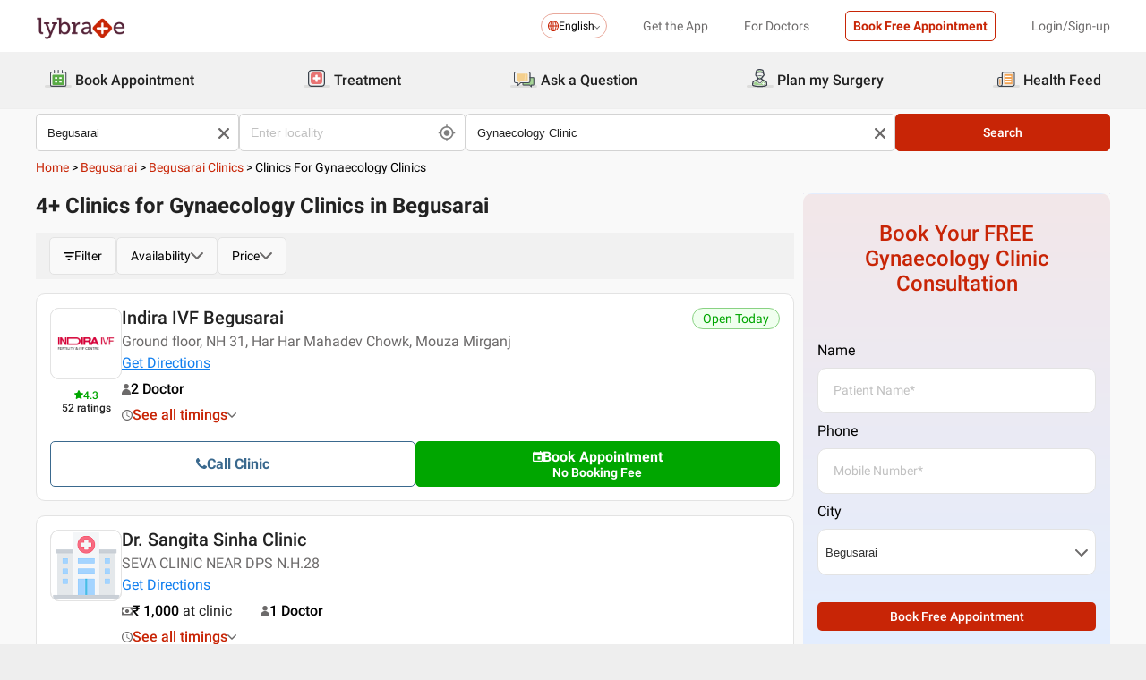

--- FILE ---
content_type: text/html; charset=utf-8
request_url: https://www.lybrate.com/begusarai/clinics/gynaecology-clinics
body_size: 34934
content:
<!DOCTYPE html><html lang="en"><head><meta charSet="utf-8"/><meta name="viewport" content="width=device-width, initial-scale=1.0, maximum-scale=1.0,user-scalable=0"/><title>Best Gynaecology Clinics in Begusarai - Book Instant Appointment, View Fees, Feedbacks, Contact Numbers</title><meta content="index, follow" name="robots"/><meta id="pageview" data-value="CSRP"/><meta name="description" content="Best Gynaecology Clinics in Begusarai.  Book Appointments Online, View Fees, User Reviews, Address and Phone Numbers of Best Gynaecology Clinics in Begusarai | Lybrate"/><meta property="og:title" content="Best Gynaecology Clinics in Begusarai - Book Instant Appointment, View Fees, Feedbacks, Contact Numbers"/><meta name="twitter:title" content="Best Gynaecology Clinics in Begusarai - Book Instant Appointment, View Fees, Feedbacks, Contact Numbers"/><meta property="og:type" content="article"/><meta name="twitter:card" content="summary_large_image"/><meta property="og:description" content="Best Gynaecology Clinics in Begusarai.  Book Appointments Online, View Fees, User Reviews, Address and Phone Numbers of Best Gynaecology Clinics in Begusarai | Lybrate"/><meta name="twitter:description" content="Best Gynaecology Clinics in Begusarai.  Book Appointments Online, View Fees, User Reviews, Address and Phone Numbers of Best Gynaecology Clinics in Begusarai | Lybrate"/><meta property="og:image" content="https://assets.lybrate.com/f_auto,c_limit,w_256,q_auto/imgs/product/logos/Lybrate-Logo.png"/><meta name="twitter:image" content="https://assets.lybrate.com/imgs/product/logos/Lybrate-Logo.png"/><meta property="og:url" content="https://www.lybrate.com/begusarai/clinics/gynaecology-clinics"/><meta property="og:site_name" content="Lybrate"/><meta name="twitter:site" content="@Lybrate"/><link rel="alternate" hrefLang="en" href="https://www.lybrate.com/begusarai/clinics/gynaecology-clinics"/><link rel="canonical" href="https://www.lybrate.com/begusarai/clinics/gynaecology-clinics"/><link rel="next" href="https://www.lybrate.com/begusarai/clinics/gynaecology-clinics?page=2"/><script type="application/ld+json">{"@context":"https://schema.org","@type":"BreadcrumbList","itemListElement":[{"@type":"ListItem","position":"1","name":"Home","item":{"@type":"Thing","@id":"/"}},{"@type":"ListItem","position":"2","name":"Begusarai","item":{"@type":"Thing","@id":"/begusarai"}},{"@type":"ListItem","position":"3","name":"Begusarai Clinics","item":{"@type":"Thing","@id":"/begusarai/clinics"}},{"@type":"ListItem","position":"4","name":"Clinics for Gynaecology Clinics","item":{"@type":"Thing","@id":"/begusarai/clinics/gynaecology-clinics"}}]}</script><script type="application/ld+json">{"@context":"https://schema.org/","@type":"LocalBusiness","name":"Clinics for Gynaecology Clinics in Begusarai","image":"https://assets.lybrate.com/imgs/product/logos/Lybrate-Logo.png"}</script><script type="application/ld+json">{"@context":"https://schema.org","@type":"WebSite","url":"https://www.lybrate.com/","potentialAction":{"@type":"SearchAction","target":{"@type":"EntryPoint","urlTemplate":"https://www.lybrate.com/search?find={search_term_string}"},"query-input":"required name=search_term_string"}}</script><script type="application/ld+json">{"@context":"http://schema.org","@type":"Organization","name":"Lybrate ","logo":"https://www.lybrate.com/img/lybrate-logo-pure-white-small.png","telephone":"090  2905  9702","url":"https://www.lybrate.com/","email":"hello@lybrate.com","sameAs":["https://twitter.com/lybrate","https://www.instagram.com/lybrate/","https://www.facebook.com/lybrate","https://www.linkedin.com/company/lybrate"],"contactPoint":{"@type":"ContactPoint","telephone":"+91 90155 59900","contactType":"customer service"}}</script><script type="application/ld+json">{"@context":"https://schema.org","@type":"WebPage","image":"https://www.lybrate.com/img/lybrate-logo.png","name":"Clinics for Gynaecology Clinics in Begusarai","description":"Best Gynaecology Clinics in Begusarai.  Book Appointments Online, View Fees, User Reviews, Address and Phone Numbers of Best Gynaecology Clinics in Begusarai | Lybrate"}</script><script type="application/ld+json">{"@context":"https://schema.org","@type":"MedicalClinic","name":"Indira IVF  Begusarai","url":"https://www.lybrate.com/begusarai/clinic/indira-ivf-begusarai-mirganj-1","image":"https://assets.lybrate.com/img/documents/clinic/logo/72fa3ce630a2c3ab35c3222cbc2dec11/Indira-IVF-Delhi-IVF-In-Vitro-Fertilization-Specialist-Infertility-Specialist-Infertility-Delhi-3566b4","mainEntityOfPage":"https://www.lybrate.com/begusarai/clinic/indira-ivf-begusarai-mirganj-1","hasMap":"https://maps.google.com/maps?q=25.420246161055378,86.1185350289528","currenciesAccepted":"INR","priceRange":null,"openingHours":"{\"MON-SUN\":[\"09:00 AM - 06:00 PM\"]}","address":{"@context":"https://schema.org","@type":"PostalAddress","streetAddress":"Ground floor, NH 31, Har Har Mahadev Chowk, Mouza Mirganj","addressRegion":"begusarai","postalCode":"851101","addressCountry":{"@context":"https://schema.org","@type":"Country","name":"India"}},"geo":{"@context":"https://schema.org","@type":"GeoCoordinates","longitude":86.1185350289528,"latitude":25.420246161055378},"aggregateRating":{"@context":"https://schema.org","@type":"AggregateRating","bestRating":"5","ratingValue":4.3,"ratingCount":52}}</script><script type="application/ld+json">{"@context":"https://schema.org","@type":"MedicalClinic","name":"Dr. Sangita Sinha Clinic","url":"https://www.lybrate.com/begusarai/clinic/dr-sangita-sinha-clinic","image":"https://assets.lybrate.com/null","mainEntityOfPage":"https://www.lybrate.com/begusarai/clinic/dr-sangita-sinha-clinic","hasMap":"https://maps.google.com/maps?q=null,null","currenciesAccepted":"INR","priceRange":"1000","openingHours":"{\"MON-THU\":[\"10:00 AM - 01:00 PM\"]}","address":{"@context":"https://schema.org","@type":"PostalAddress","streetAddress":"SEVA CLINIC NEAR DPS N.H.28","addressRegion":"begusarai","postalCode":"851101","addressCountry":{"@context":"https://schema.org","@type":"Country","name":"India"}},"geo":{"@context":"https://schema.org","@type":"GeoCoordinates","longitude":null,"latitude":null}}</script><script type="application/ld+json">{"@context":"https://schema.org","@type":"MedicalClinic","name":"Dr. Shashi Prabha Goutam","url":"https://www.lybrate.com/begusarai/clinic/dr-shashi-prabha-goutam","image":"https://assets.lybrate.com/null","mainEntityOfPage":"https://www.lybrate.com/begusarai/clinic/dr-shashi-prabha-goutam","hasMap":"https://maps.google.com/maps?q=null,null","currenciesAccepted":"INR","priceRange":"1000","openingHours":"{\"MON-THU\":[\"10:00 AM - 01:00 PM\"]}","address":{"@context":"https://schema.org","@type":"PostalAddress","streetAddress":"Ashok Nagar, Pokhra Par, Begusarai","addressRegion":"begusarai","postalCode":"851101","addressCountry":{"@context":"https://schema.org","@type":"Country","name":"India"}},"geo":{"@context":"https://schema.org","@type":"GeoCoordinates","longitude":null,"latitude":null}}</script><script type="application/ld+json">{"@context":"https://schema.org","@type":"MedicalClinic","name":"DR BHOLA SINGH MEMORIAL HOSPITAL","url":"https://www.lybrate.com/begusarai/clinic/dr-bhola-singh-memorial-hospital-kali-sthan","image":"https://assets.lybrate.com/null","mainEntityOfPage":"https://www.lybrate.com/begusarai/clinic/dr-bhola-singh-memorial-hospital-kali-sthan","hasMap":"https://maps.google.com/maps?q=null,null","currenciesAccepted":"INR","priceRange":"200","openingHours":"{\"MON-SUN\":[\"07:00 AM - 11:00 PM\"]}","address":{"@context":"https://schema.org","@type":"PostalAddress","streetAddress":"near Omar girls school, dak bunglow road , bishnupur","addressRegion":"begusarai","postalCode":"851101","addressCountry":{"@context":"https://schema.org","@type":"Country","name":"India"}},"geo":{"@context":"https://schema.org","@type":"GeoCoordinates","longitude":null,"latitude":null}}</script><link rel="preload" as="image" imageSrcSet="https://assets.lybrate.com/f_auto,c_limit,w_128,q_auto/imgs/product/logos/Lybrate-Logo.png 1x, https://assets.lybrate.com/f_auto,c_limit,w_256,q_auto/imgs/product/logos/Lybrate-Logo.png 2x"/><meta name="next-head-count" content="30"/><link rel="icon" sizes="32x32" href="https://assets.lybrate.com/imgs/tic/icon/favicon.ico"/><link rel="preconnect" crossorigin="anonymous" href="https://assets.lybrate.com"/><link rel="preconnect" crossorigin="anonymous" href="https://nu.lybcdn.com"/><link rel="preconnect" crossorigin="anonymous" href="https://ssl.widgets.webengage.com"/><link rel="preconnect" crossorigin="anonymous" href="https://www.googletagmanager.com"/><link rel="preload" href="https://nu.lybcdn.com/_next/static/media/02205c9944024f15-s.p.woff2" as="font" type="font/woff2" crossorigin="anonymous" data-next-font="size-adjust"/><link rel="preload" href="https://nu.lybcdn.com/_next/static/media/7d8c9b0ca4a64a5a-s.p.woff2" as="font" type="font/woff2" crossorigin="anonymous" data-next-font="size-adjust"/><link rel="preload" href="https://nu.lybcdn.com/_next/static/media/934c4b7cb736f2a3-s.p.woff2" as="font" type="font/woff2" crossorigin="anonymous" data-next-font="size-adjust"/><link rel="preload" href="https://nu.lybcdn.com/_next/static/media/627622453ef56b0d-s.p.woff2" as="font" type="font/woff2" crossorigin="anonymous" data-next-font="size-adjust"/><link rel="preload" href="https://nu.lybcdn.com/_next/static/media/0e4fe491bf84089c-s.p.woff2" as="font" type="font/woff2" crossorigin="anonymous" data-next-font="size-adjust"/><link rel="preload" href="https://nu.lybcdn.com/_next/static/media/8db47a8bf03b7d2f-s.p.woff2" as="font" type="font/woff2" crossorigin="anonymous" data-next-font="size-adjust"/><link rel="preload" href="https://nu.lybcdn.com/_next/static/css/8e401567be5d0bba.css" as="style"/><link rel="stylesheet" href="https://nu.lybcdn.com/_next/static/css/8e401567be5d0bba.css" data-n-g=""/><link rel="preload" href="https://nu.lybcdn.com/_next/static/css/09e8f68bc0c80839.css" as="style"/><link rel="stylesheet" href="https://nu.lybcdn.com/_next/static/css/09e8f68bc0c80839.css" data-n-p=""/><link rel="preload" href="https://nu.lybcdn.com/_next/static/css/eb38f704f3977d58.css" as="style"/><link rel="stylesheet" href="https://nu.lybcdn.com/_next/static/css/eb38f704f3977d58.css" data-n-p=""/><link rel="preload" href="https://nu.lybcdn.com/_next/static/css/4b29b7fe5f76f4ff.css" as="style"/><link rel="stylesheet" href="https://nu.lybcdn.com/_next/static/css/4b29b7fe5f76f4ff.css" data-n-p=""/><link rel="preload" href="https://nu.lybcdn.com/_next/static/css/6988be8306b7ff4b.css" as="style"/><link rel="stylesheet" href="https://nu.lybcdn.com/_next/static/css/6988be8306b7ff4b.css" data-n-p=""/><noscript data-n-css=""></noscript><script defer="" nomodule="" src="https://nu.lybcdn.com/_next/static/chunks/polyfills-c67a75d1b6f99dc8.js"></script><script src="https://nu.lybcdn.com/_next/static/chunks/webpack-7979687b9b2a3cce.js" defer=""></script><script src="https://nu.lybcdn.com/_next/static/chunks/framework-14c8c3b37f6d2684.js" defer=""></script><script src="https://nu.lybcdn.com/_next/static/chunks/main-ab475e999951148f.js" defer=""></script><script src="https://nu.lybcdn.com/_next/static/chunks/pages/_app-2e0177eb4d62f08d.js" defer=""></script><script src="https://nu.lybcdn.com/_next/static/chunks/5675-d2ff674390434ad8.js" defer=""></script><script src="https://nu.lybcdn.com/_next/static/chunks/9715-744aee12ba1d4943.js" defer=""></script><script src="https://nu.lybcdn.com/_next/static/chunks/6149-f422368d934914bf.js" defer=""></script><script src="https://nu.lybcdn.com/_next/static/chunks/9775-e9af23c4775d980c.js" defer=""></script><script src="https://nu.lybcdn.com/_next/static/chunks/8537-d38e17aab6d912fa.js" defer=""></script><script src="https://nu.lybcdn.com/_next/static/chunks/6030-2bf73cf2929e4c28.js" defer=""></script><script src="https://nu.lybcdn.com/_next/static/chunks/6093-785fc62a2dfe3420.js" defer=""></script><script src="https://nu.lybcdn.com/_next/static/chunks/7851-72e86f30a52572db.js" defer=""></script><script src="https://nu.lybcdn.com/_next/static/chunks/5060-ebf52cdcfc03a2b8.js" defer=""></script><script src="https://nu.lybcdn.com/_next/static/chunks/pages/%5BprimaryIndex%5D/clinics/%5BsecondaryIndex%5D-4f908306f5803d8e.js" defer=""></script><script src="https://nu.lybcdn.com/_next/static/1766048989064/_buildManifest.js" defer=""></script><script src="https://nu.lybcdn.com/_next/static/1766048989064/_ssgManifest.js" defer=""></script></head><body><div id="fontadd"></div><div id="portal"></div><div id="__next"><noscript><iframe src="https://www.googletagmanager.com/ns.html?id=GTM-KXVNPWN" height="0" width="0" style="display:none;visibility:hidden"></iframe></noscript><main class="__className_451117"><div class="bg-default-bg"><div style="margin-bottom:10px"><div class="headerLoggedOut_mainContainer__N812g"><div class="container"><div class="row gap-1"><div class="col-48-xs col-48-sm col-48-lg col-48-xl"><header class="headerLoggedOut_headerTopContainer__UwHuU"><div class="headerLoggedOut_lybLogo__Ikvvp"><span style="box-sizing:border-box;display:inline-block;overflow:hidden;width:initial;height:initial;background:none;opacity:1;border:0;margin:0;padding:0;position:relative;max-width:100%"><span style="box-sizing:border-box;display:block;width:initial;height:initial;background:none;opacity:1;border:0;margin:0;padding:0;max-width:100%"><img style="display:block;max-width:100%;width:initial;height:initial;background:none;opacity:1;border:0;margin:0;padding:0" alt="" aria-hidden="true" src="data:image/svg+xml,%3csvg%20xmlns=%27http://www.w3.org/2000/svg%27%20version=%271.1%27%20width=%27100%27%20height=%2730%27/%3e"/></span><img alt="Lybrate Logo" srcSet="https://assets.lybrate.com/f_auto,c_limit,w_128,q_auto/imgs/product/logos/Lybrate-Logo.png 1x, https://assets.lybrate.com/f_auto,c_limit,w_256,q_auto/imgs/product/logos/Lybrate-Logo.png 2x" src="https://assets.lybrate.com/f_auto,c_limit,w_256,q_auto/imgs/product/logos/Lybrate-Logo.png" decoding="async" data-nimg="intrinsic" style="position:absolute;top:0;left:0;bottom:0;right:0;box-sizing:border-box;padding:0;border:none;margin:auto;display:block;width:0;height:0;min-width:100%;max-width:100%;min-height:100%;max-height:100%;object-fit:cover"/></span></div><div class="headerLoggedOut_rightSection__JqqQn"><div><div class="dropdownmenu_dropdownContainer__xu3NN"><div class="dropdownmenu_dropdownSelect__kQsM_"><div class="dropdownmenu_languageIcon__tIQ9Z"><svg width="12" height="12" viewBox="0 0 12 12" fill="none" xmlns="http://www.w3.org/2000/svg"><path fill-rule="evenodd" clip-rule="evenodd" d="M6.00147 0C7.65633 0 9.15683 0.671487 10.2441 1.75882C11.3285 2.84321 12 4.34354 12 6.00147C12 7.65633 11.3285 9.15683 10.2441 10.2441C9.1567 11.3285 7.6564 12 6.00147 12C4.3436 12 2.84332 11.3285 1.75882 10.2441C0.671401 9.1567 0 7.6564 0 6.00147C0 4.3436 0.671487 2.84332 1.75882 1.75882C2.84321 0.671401 4.34354 0 6.00147 0ZM9.58154 2.42143C9.22504 2.06193 8.81504 1.7589 8.36639 1.52117C8.43771 1.63108 8.50601 1.74399 8.57139 1.86285C9.10316 2.82547 9.4508 4.109 9.51324 5.53207H11.0433C10.9334 4.31986 10.3956 3.23257 9.58153 2.4215L9.58154 2.42143ZM9.58154 9.58159C10.3956 8.76756 10.9334 7.68014 11.0433 6.46801H9.51325C9.45089 7.89117 9.10326 9.17466 8.5714 10.1372C8.50603 10.2561 8.43772 10.3719 8.36641 10.4789C8.81508 10.2412 9.22505 9.93818 9.58156 9.58167L9.58154 9.58159ZM2.42139 9.58159C2.7779 9.9381 3.18496 10.2412 3.63654 10.4788C3.56523 10.3718 3.49692 10.256 3.43155 10.1371C2.89977 9.17453 2.55214 7.891 2.48676 6.46793H0.959629C1.06953 7.68014 1.60735 8.76743 2.42138 9.5815L2.42139 9.58159ZM2.42139 2.42143C1.60736 3.23255 1.06954 4.31996 0.959637 5.53201H2.48677C2.55214 4.10885 2.89976 2.82536 3.43156 1.86279C3.49693 1.74393 3.56523 1.63102 3.63655 1.52111C3.18496 1.75884 2.77791 2.06184 2.4214 2.42137L2.42139 2.42143ZM6.46797 1.02506V5.53214H8.57742C8.51506 4.27246 8.21196 3.14628 7.7515 2.31442C7.39499 1.6667 6.95228 1.20917 6.46803 1.02502L6.46797 1.02506ZM6.46797 6.46793V10.975C6.9523 10.7908 7.39493 10.3332 7.75143 9.68854C8.21198 8.85366 8.515 7.72765 8.57736 6.46803H6.4679L6.46797 6.46793ZM5.53205 10.975V6.46793H3.4256C3.48503 7.72761 3.79106 8.85379 4.25152 9.68843C4.60803 10.3331 5.05074 10.7907 5.53205 10.9749V10.975ZM5.53205 5.53214V1.02506C5.05074 1.2093 4.60803 1.66682 4.25152 2.31446C3.79098 3.14632 3.48502 4.27241 3.4256 5.53218L5.53205 5.53214Z" fill="#C82506"></path></svg></div>English<div class="dropdownmenu_downArrowIcon__VoqoQ"><svg width="6" height="4" viewBox="0 0 6 4" fill="none" xmlns="http://www.w3.org/2000/svg"><path fill-rule="evenodd" clip-rule="evenodd" d="M0.762732 0.136651C0.588195 -0.0455505 0.305386 -0.0455505 0.130806 0.136651C-0.0436015 0.318944 -0.0436015 0.614327 0.130806 0.79664L2.68405 3.46335C2.85858 3.64555 3.14139 3.64555 3.31595 3.46335L5.86916 0.79664C6.04361 0.614345 6.04361 0.318963 5.86917 0.136651C5.69463 -0.0455498 5.41182 -0.0455498 5.23726 0.136651L2.99875 2.47467L0.762732 0.136651Z" fill="#6C6A6A"></path></svg></div></div></div></div><div class="headerLoggedOut_headText__Y_Qpx">Get the App</div><div class="headerLoggedOut_headText__Y_Qpx" href="https://doctor.lybrate.com/">For Doctors</div><div class="headerLoggedOut_headText__Y_Qpx"><button type="button" class="button_btn-red__o0Vg_" style="width:100%;height:auto;padding:0.5rem" id=":R5pba6:">Book Free Appointment</button></div><div class="headerLoggedOut_headText__Y_Qpx">Login/Sign-up</div></div></header></div></div></div></div><header class="headerBottom_mainContainer__L3xo8"><div class="container"><div class="row gap-1"><div class="col-48-xs col-48-sm col-48-lg col-48-xl"><div class="headerBottom_headerContainer__wahuS"><div class="headerBottom_headWrapper__ggsM1"><div><svg xmlns="http://www.w3.org/2000/svg" width="30" height="30" viewBox="0 0 30 30" fill="none"><rect y="22" width="30" height="3" rx="1.5" fill="#DDDDDC"></rect><path d="M20.6961 10.5392H9.48669C8.95268 10.5392 8.51978 10.9721 8.51978 11.5061V20.9474C8.51978 21.4814 8.95268 21.9143 9.48669 21.9143H20.6961C21.2301 21.9143 21.663 21.4814 21.663 20.9474V11.5061C21.663 10.9721 21.2301 10.5392 20.6961 10.5392Z" fill="#59AB46"></path><path d="M22.3768 23.9171H7.80391C7.34598 23.9171 6.9068 23.7352 6.58299 23.4114C6.25918 23.0875 6.07727 22.6484 6.07727 22.1904V8.82622C6.07727 8.36829 6.25918 7.92911 6.58299 7.6053C6.9068 7.2815 7.34598 7.09958 7.80391 7.09958H22.3768C22.6035 7.09958 22.828 7.14424 23.0375 7.23102C23.247 7.31779 23.4374 7.44497 23.5977 7.6053C23.758 7.76564 23.8852 7.95599 23.972 8.16547C24.0587 8.37496 24.1034 8.59948 24.1034 8.82622V22.1973C24.1016 22.6541 23.9189 23.0915 23.5953 23.4138C23.2716 23.7361 22.8335 23.9171 22.3768 23.9171ZM7.80391 8.03197C7.59382 8.03377 7.39284 8.11804 7.24428 8.2666C7.09572 8.41516 7.01146 8.61613 7.00966 8.82622V22.1973C7.01146 22.4074 7.09572 22.6084 7.24428 22.757C7.39284 22.9055 7.59382 22.9898 7.80391 22.9916H22.3768C22.4811 22.9916 22.5844 22.971 22.6807 22.9311C22.7771 22.8912 22.8646 22.8327 22.9384 22.759C23.0121 22.6852 23.0706 22.5976 23.1106 22.5013C23.1505 22.4049 23.171 22.3017 23.171 22.1973V8.82622C23.171 8.61557 23.0873 8.41355 22.9384 8.2646C22.7894 8.11565 22.5874 8.03197 22.3768 8.03197H7.80391Z" fill="#434A54"></path><path d="M22.3755 24H7.80261C7.32453 24 6.86603 23.8101 6.52797 23.4721C6.18992 23.134 6 22.6755 6 22.1974V8.82629C6 8.3482 6.18992 7.8897 6.52797 7.55164C6.86603 7.21359 7.32453 7.02368 7.80261 7.02368H22.3755C22.8542 7.02368 23.3134 7.21336 23.6526 7.55122C23.9917 7.88908 24.1832 8.34757 24.185 8.82629V22.1974C24.1832 22.6761 23.9917 23.1346 23.6526 23.4725C23.3134 23.8103 22.8542 24 22.3755 24ZM7.80261 7.17563C7.36603 7.17745 6.94795 7.35216 6.63988 7.66152C6.33181 7.97088 6.15885 8.3897 6.15885 8.82629V22.1974C6.15885 22.634 6.33181 23.0528 6.63988 23.3622C6.94795 23.6715 7.36603 23.8462 7.80261 23.8481H22.3755C22.8133 23.8481 23.2331 23.6742 23.5427 23.3646C23.8522 23.055 24.0261 22.6352 24.0261 22.1974V8.82629C24.0261 8.3885 23.8522 7.96866 23.5427 7.6591C23.2331 7.34953 22.8133 7.17563 22.3755 7.17563H7.80261ZM22.3755 23.0607H7.80261C7.68775 23.0607 7.57402 23.038 7.46799 22.9938C7.36195 22.9497 7.26572 22.8849 7.18482 22.8034C7.10392 22.7219 7.03996 22.6251 6.99663 22.5187C6.95331 22.4124 6.93147 22.2984 6.93239 22.1836V8.82629C6.93147 8.71143 6.95331 8.59752 6.99663 8.49114C7.03996 8.38476 7.10392 8.28801 7.18482 8.20647C7.26572 8.12493 7.36195 8.06022 7.46799 8.01606C7.57402 7.97189 7.68775 7.94916 7.80261 7.94916H22.3755C22.4918 7.94733 22.6074 7.96867 22.7154 8.01193C22.8234 8.05519 22.9217 8.1195 23.0046 8.20114C23.0876 8.28277 23.1534 8.38008 23.1984 8.48741C23.2433 8.59474 23.2664 8.70993 23.2664 8.82629V22.1974C23.2664 22.3138 23.2433 22.429 23.1984 22.5363C23.1534 22.6436 23.0876 22.7409 23.0046 22.8226C22.9217 22.9042 22.8234 22.9685 22.7154 23.0118C22.6074 23.055 22.4918 23.0764 22.3755 23.0745V23.0607ZM7.80261 8.09419C7.61944 8.09419 7.44377 8.16697 7.31425 8.29649C7.18472 8.42601 7.11196 8.60167 7.11196 8.78485V22.156C7.11196 22.3391 7.18472 22.5148 7.31425 22.6443C7.44377 22.7739 7.61944 22.8466 7.80261 22.8466H22.3755C22.5586 22.8466 22.7343 22.7739 22.8638 22.6443C22.9934 22.5148 23.0661 22.3391 23.0661 22.156V8.82629C23.0661 8.64311 22.9934 8.46745 22.8638 8.33793C22.7343 8.2084 22.5586 8.13563 22.3755 8.13563L7.80261 8.09419Z" fill="#444A54"></path><path d="M15.0886 9.01275C14.9659 9.01275 14.8482 8.96399 14.7614 8.87721C14.6746 8.79043 14.6259 8.67273 14.6259 8.55001V5.54564C14.6259 5.42292 14.6746 5.30522 14.7614 5.21844C14.8482 5.13166 14.9659 5.08292 15.0886 5.08292C15.212 5.0829 15.3304 5.13143 15.4183 5.21802C15.5061 5.30461 15.5564 5.42229 15.5582 5.54564V8.55001C15.5564 8.67336 15.5061 8.79106 15.4183 8.87765C15.3304 8.96424 15.212 9.01277 15.0886 9.01275Z" fill="#434A54"></path><path d="M15.0885 9.09561C14.9443 9.09382 14.8066 9.03576 14.7046 8.93382C14.6027 8.83189 14.5446 8.69414 14.5428 8.54999V5.54562C14.5428 5.40092 14.6003 5.26215 14.7027 5.15983C14.805 5.0575 14.9438 5 15.0885 5C15.2332 5 15.372 5.0575 15.4743 5.15983C15.5766 5.26215 15.6341 5.40092 15.6341 5.54562V8.54999C15.6341 8.62164 15.62 8.69258 15.5925 8.75878C15.5651 8.82497 15.5249 8.88514 15.4743 8.9358C15.4236 8.98647 15.3635 9.02665 15.2973 9.05407C15.2311 9.08149 15.1601 9.09561 15.0885 9.09561ZM15.0885 5.15886C14.9859 5.15886 14.8875 5.19962 14.815 5.27215C14.7424 5.34468 14.7017 5.44305 14.7017 5.54562V8.54999C14.7017 8.65256 14.7424 8.75093 14.815 8.82346C14.8875 8.896 14.9859 8.93675 15.0885 8.93675C15.191 8.93675 15.2894 8.896 15.3619 8.82346C15.4345 8.75093 15.4752 8.65256 15.4752 8.54999V5.54562C15.4752 5.49483 15.4652 5.44455 15.4458 5.39762C15.4264 5.3507 15.3979 5.30806 15.3619 5.27215C15.326 5.23623 15.2834 5.20774 15.2365 5.1883C15.1896 5.16887 15.1393 5.15886 15.0885 5.15886Z" fill="#444A54"></path><path d="M10.6051 9.01275C10.4823 9.01275 10.3646 8.96399 10.2779 8.87721C10.1911 8.79043 10.1423 8.67273 10.1423 8.55001V5.54564C10.1423 5.42292 10.1911 5.30522 10.2779 5.21844C10.3646 5.13166 10.4823 5.08292 10.6051 5.08292C10.7278 5.08292 10.8455 5.13166 10.9323 5.21844C11.0191 5.30522 11.0678 5.42292 11.0678 5.54564V8.55001C11.0678 8.67273 11.0191 8.79043 10.9323 8.87721C10.8455 8.96399 10.7278 9.01275 10.6051 9.01275Z" fill="#434A54"></path><path d="M10.6054 9.09561C10.5338 9.09561 10.4628 9.08149 10.3966 9.05407C10.3304 9.02665 10.2703 8.98647 10.2196 8.9358C10.169 8.88514 10.1288 8.82497 10.1013 8.75878C10.0739 8.69258 10.0598 8.62164 10.0598 8.54999V5.54562C10.0598 5.40092 10.1173 5.26215 10.2196 5.15983C10.322 5.0575 10.4607 5 10.6054 5C10.7501 5 10.8889 5.0575 10.9912 5.15983C11.0936 5.26215 11.1511 5.40092 11.1511 5.54562V8.54999C11.1493 8.69414 11.0912 8.83189 10.9893 8.93382C10.8873 9.03576 10.7496 9.09382 10.6054 9.09561ZM10.6054 5.15886C10.5029 5.15886 10.4045 5.19962 10.3319 5.27215C10.2594 5.34468 10.2187 5.44305 10.2187 5.54562V8.54999C10.2187 8.65256 10.2594 8.75093 10.3319 8.82346C10.4045 8.896 10.5029 8.93675 10.6054 8.93675C10.708 8.93675 10.8064 8.896 10.8789 8.82346C10.9515 8.75093 10.9922 8.65256 10.9922 8.54999V5.54562C10.9922 5.44305 10.9515 5.34468 10.8789 5.27215C10.8064 5.19962 10.708 5.15886 10.6054 5.15886Z" fill="#444A54"></path><path d="M19.5711 9.01269C19.4484 9.01269 19.3307 8.96392 19.2439 8.87714C19.1571 8.79036 19.1084 8.67267 19.1084 8.54994V5.54558C19.1223 5.43171 19.1774 5.32686 19.2632 5.25081C19.3491 5.17477 19.4599 5.13278 19.5746 5.13278C19.6893 5.13278 19.8001 5.17477 19.8859 5.25081C19.9718 5.32686 20.0269 5.43171 20.0408 5.54558V8.54994C20.0408 8.61129 20.0286 8.67204 20.0049 8.72863C19.9812 8.78523 19.9465 8.83655 19.9028 8.87961C19.8591 8.92267 19.8073 8.95661 19.7503 8.97945C19.6934 9.0023 19.6325 9.01361 19.5711 9.01269Z" fill="#434A54"></path><path d="M19.572 9.09561C19.4278 9.09382 19.2901 9.03576 19.1882 8.93382C19.0862 8.83189 19.0282 8.69414 19.0264 8.54999V5.54562C19.0264 5.47397 19.0405 5.40303 19.0679 5.33683C19.0953 5.27064 19.1355 5.21049 19.1862 5.15983C19.2368 5.10916 19.297 5.06896 19.3632 5.04154C19.4294 5.01412 19.5003 5 19.572 5C19.6436 5 19.7146 5.01412 19.7808 5.04154C19.847 5.06896 19.9071 5.10916 19.9578 5.15983C20.0085 5.21049 20.0487 5.27064 20.0761 5.33683C20.1035 5.40303 20.1176 5.47397 20.1176 5.54562V8.54999C20.1176 8.62164 20.1035 8.69258 20.0761 8.75878C20.0487 8.82497 20.0085 8.88514 19.9578 8.9358C19.9071 8.98647 19.847 9.02665 19.7808 9.05407C19.7146 9.08149 19.6436 9.09561 19.572 9.09561ZM19.572 5.15886C19.47 5.16063 19.3726 5.20196 19.3005 5.27411C19.2283 5.34626 19.187 5.4436 19.1852 5.54562V8.54999C19.187 8.65201 19.2283 8.74935 19.3005 8.8215C19.3726 8.89365 19.47 8.93498 19.572 8.93675C19.6746 8.93675 19.7729 8.896 19.8455 8.82346C19.918 8.75093 19.9588 8.65256 19.9588 8.54999V5.54562C19.9588 5.44305 19.918 5.34468 19.8455 5.27215C19.7729 5.19962 19.6746 5.15886 19.572 5.15886Z" fill="#444A54"></path><path d="M13.9429 13.2121H11.3391V15.0768H13.9429V13.2121Z" fill="white"></path><path d="M18.8465 13.2121H16.2427V15.0768H18.8465V13.2121Z" fill="white"></path><path d="M13.9429 17.3766H11.3391V19.2413H13.9429V17.3766Z" fill="white"></path><path d="M18.8465 17.3766H16.2427V19.2413H18.8465V17.3766Z" fill="white"></path></svg></div><div class="headerBottom_headText__ik0EW">Book Appointment</div></div><div class="headerBottom_headWrapper__ggsM1"><div><svg xmlns="http://www.w3.org/2000/svg" width="30" height="30" viewBox="0 0 30 30" fill="none"><rect y="22" width="30" height="3" rx="1.5" fill="#DDDDDC"></rect><path d="M18.4476 8.08612H10.5644C9.19248 8.08612 8.08032 9.19829 8.08032 10.5702V18.4534C8.08032 19.8254 9.19248 20.9375 10.5644 20.9375H18.4476C19.8196 20.9375 20.9317 19.8254 20.9317 18.4534V10.5702C20.9317 9.19829 19.8196 8.08612 18.4476 8.08612Z" fill="#E87474"></path><path d="M18.4724 15.1076C18.4725 15.1935 18.4551 15.2786 18.4213 15.3576C18.3875 15.4367 18.3379 15.508 18.2757 15.5673C18.2134 15.6265 18.1398 15.6725 18.0592 15.7025C17.9786 15.7324 17.8928 15.7456 17.807 15.7413H15.7601V17.7881C15.7636 17.9614 15.6993 18.1292 15.581 18.2559C15.4626 18.3825 15.2995 18.458 15.1264 18.4662H13.9351C13.763 18.458 13.6009 18.3834 13.4827 18.2582C13.3645 18.1329 13.2995 17.9667 13.3014 17.7945V15.754H11.2545C11.1666 15.754 11.0796 15.7365 10.9984 15.7027C10.9173 15.6689 10.8436 15.6193 10.7818 15.5568C10.7199 15.4944 10.671 15.4203 10.638 15.3388C10.6049 15.2573 10.5883 15.1702 10.5891 15.0822V13.9162C10.589 13.8303 10.6064 13.7452 10.6402 13.6662C10.674 13.5872 10.7236 13.5158 10.7858 13.4565C10.8481 13.3973 10.9217 13.3513 11.0023 13.3214C11.0828 13.2915 11.1687 13.2782 11.2545 13.2825H13.3014V11.2357C13.2971 11.1483 13.3101 11.0609 13.3397 10.9785C13.3692 10.8962 13.4148 10.8204 13.4736 10.7557C13.5325 10.6909 13.6035 10.6384 13.6827 10.6012C13.7619 10.5639 13.8476 10.5427 13.9351 10.5386H15.1391C15.2251 10.5385 15.3101 10.5559 15.3892 10.5897C15.4682 10.6235 15.5395 10.673 15.5988 10.7353C15.6581 10.7975 15.7041 10.8712 15.734 10.9517C15.7639 11.0323 15.7771 11.1182 15.7728 11.204V13.2508H17.8196C17.9056 13.2507 17.9907 13.2681 18.0697 13.3019C18.1487 13.3357 18.22 13.3853 18.2793 13.4475C18.3386 13.5098 18.3846 13.5834 18.4145 13.664C18.4444 13.7446 18.4576 13.8304 18.4533 13.9162L18.4724 15.1076Z" fill="white"></path><path d="M22.883 6.15334C22.5234 5.78912 22.0952 5.49969 21.6232 5.30175C21.1511 5.1038 20.6446 5.00124 20.1328 5H8.89093C7.8595 5.00168 6.87079 5.41216 6.14146 6.14148C5.41214 6.87081 5.00168 7.8595 5 8.89093V20.1391C5.00168 21.1705 5.41214 22.1592 6.14146 22.8885C6.87079 23.6179 7.8595 24.0283 8.89093 24.03H20.1201C21.152 24.03 22.1417 23.6201 22.8714 22.8904C23.6011 22.1607 24.011 21.171 24.011 20.1391V8.90994C24.0153 8.39859 23.9178 7.89149 23.7242 7.41822C23.5305 6.94495 23.2446 6.51497 22.883 6.15334ZM22.7436 20.1391C22.7419 20.8344 22.465 21.5007 21.9733 21.9923C21.4817 22.484 20.8154 22.7609 20.1201 22.7626H8.89093C8.19564 22.7609 7.52931 22.484 7.03767 21.9923C6.54603 21.5007 6.26907 20.8344 6.2674 20.1391V8.89093C6.26907 8.19564 6.54603 7.52929 7.03767 7.03765C7.52931 6.54601 8.19564 6.26907 8.89093 6.2674H20.1201C20.8154 6.27364 21.4803 6.5537 21.9705 7.04686C22.2139 7.29187 22.4064 7.58262 22.5369 7.90237C22.6674 8.22213 22.7333 8.56458 22.7309 8.90994L22.7436 20.1391Z" fill="#3C434C"></path></svg></div><div class="headerBottom_headText__ik0EW">Treatment</div><div class="headerBottom_dropdownMenu__6M8Go"><ul class="dropdownmenu_menu__Bw6Py dropdownmenu_hidden__SgpU2"><li class="dropdownmenu_menu-item__nFBgi"><a href="/proctologist" class="dropdownmenu_menu-wrapper__cyQeW">Proctology</a><ul class="dropdownmenu_sub-menu__1E4TI" style="top:0"><li class="dropdownmenu_sub-menu-item__hcOk1"><a href="/begusarai/doctors-for-piles-treatment">Piles Treatment</a></li><li class="dropdownmenu_sub-menu-item__hcOk1"><a href="/begusarai/fistula">Fistula Treatment</a></li><li class="dropdownmenu_sub-menu-item__hcOk1"><a href="/begusarai/treatment-for-fissure">Fissure Treatment</a></li><li class="dropdownmenu_sub-menu-item__hcOk1"><a href="/begusarai/treatment-for-pilonidal-sinus">Pilonidal Sinus Treatment</a></li><li class="dropdownmenu_sub-menu-item__hcOk1"><a href="/begusarai/rectal-prolapse">Rectal Prolapse</a></li></ul></li><li class="dropdownmenu_menu-item__nFBgi"><a href="/doctors-for-laparoscopic-surgeon" class="dropdownmenu_menu-wrapper__cyQeW">Laparoscopy</a><ul class="dropdownmenu_sub-menu__1E4TI" style="top:0"><li class="dropdownmenu_sub-menu-item__hcOk1"><a href="/begusarai/treatment-for-hernia">Hernia Treatment</a></li><li class="dropdownmenu_sub-menu-item__hcOk1"><a href="/begusarai/treatment-for-gallstones">Gallstones Treatment</a></li><li class="dropdownmenu_sub-menu-item__hcOk1"><a href="/begusarai/treatment-for-appendicitis">Appendicitis</a></li><li class="dropdownmenu_sub-menu-item__hcOk1"><a href="/begusarai/inguinal-hernia-surgery">Inguinal Hernia Treatment</a></li><li class="dropdownmenu_sub-menu-item__hcOk1"><a href="/begusarai/umbilical-hernia-surgery">Umbilical Hernia Treatment</a></li></ul></li><li class="dropdownmenu_menu-item__nFBgi"><a href="/gynaecologist" class="dropdownmenu_menu-wrapper__cyQeW">Gynaecology</a><ul class="dropdownmenu_sub-menu__1E4TI" style="top:0"><li class="dropdownmenu_sub-menu-item__hcOk1"><a href="/begusarai/doctors-for-abortion">Surgical Abortion</a></li><li class="dropdownmenu_sub-menu-item__hcOk1"><a href="/begusarai/treatment-for-medical-termination-of-pregnancy">MTP</a></li><li class="dropdownmenu_sub-menu-item__hcOk1"><a href="/begusarai/treatment-for-ectopic-pregnancy">Ectopic Pregnancy Treatment</a></li><li class="dropdownmenu_sub-menu-item__hcOk1"><a href="/begusarai/treatment-for-molar-pregnancy">Molar Pregnancy Treatment</a></li><li class="dropdownmenu_sub-menu-item__hcOk1"><a href="/begusarai/treatment-for-ovarian-cysts">Ovarian Cyst</a></li><li class="dropdownmenu_sub-menu-item__hcOk1"><a href="/begusarai/treatment-for-miscarriage">Miscarriage Treatment</a></li><li class="dropdownmenu_sub-menu-item__hcOk1"><a href="/begusarai/treatment-for-bartholin-cyst">Bartholin Cyst Treatment</a></li><li class="dropdownmenu_sub-menu-item__hcOk1"><a href="/begusarai/treatment-for-endometriosis">Endometriosis Treatment</a></li><li class="dropdownmenu_sub-menu-item__hcOk1"><a href="/begusarai/treatment-for-adenomyosis">Adenomyosis Treatment</a></li><li class="dropdownmenu_sub-menu-item__hcOk1"><a href="/begusarai/treatment-for-pcos">PCOS-PCOD Treatment</a></li><li class="dropdownmenu_sub-menu-item__hcOk1"><a href="/begusarai/pregnancy-care">Pregnancy Care Treatment</a></li><li class="dropdownmenu_sub-menu-item__hcOk1"><a href="/begusarai/treatment-for-laser-vaginal-tightening">Laser Vaginal Tightening</a></li><li class="dropdownmenu_sub-menu-item__hcOk1"><a href="/begusarai/treatment-for-hymenoplasty">Hymenoplasty</a></li><li class="dropdownmenu_sub-menu-item__hcOk1"><a href="/begusarai/treatment-for-vaginoplasty">Vaginoplasty</a></li><li class="dropdownmenu_sub-menu-item__hcOk1"><a href="/begusarai/treatment-for-labiaplasty">Labiaplasty</a></li><li class="dropdownmenu_sub-menu-item__hcOk1"><a href="/begusarai/treatment-for-genital-warts">Vaginal Wart Removal</a></li></ul></li><li class="dropdownmenu_menu-item__nFBgi"><a href="/ear-nose-throat-ent-specialist" class="dropdownmenu_menu-wrapper__cyQeW">ENT</a><ul class="dropdownmenu_sub-menu__1E4TI" style="top:0"><li class="dropdownmenu_sub-menu-item__hcOk1"><a href="/begusarai/treatment-for-tympanoplasty">Tympanoplasty</a></li><li class="dropdownmenu_sub-menu-item__hcOk1"><a href="/begusarai/adenoidectomy">Adenoidectomy</a></li><li class="dropdownmenu_sub-menu-item__hcOk1"><a href="/begusarai/treatment-of-sinus">Sinus Treatment</a></li><li class="dropdownmenu_sub-menu-item__hcOk1"><a href="/begusarai/doctors-for-septoplasty">Septoplasty</a></li><li class="dropdownmenu_sub-menu-item__hcOk1"><a href="/begusarai/mastoidectomy">Mastoidectomy</a></li><li class="dropdownmenu_sub-menu-item__hcOk1"><a href="/begusarai/doctors-for-functional-endoscopic-sinus-surgery">FESS Surgery</a></li><li class="dropdownmenu_sub-menu-item__hcOk1"><a href="/begusarai/treatment-for-thyroidectomy">Thyroidectomy</a></li><li class="dropdownmenu_sub-menu-item__hcOk1"><a href="/begusarai/doctors-for-tonsillectomy">Tonsillectomy</a></li><li class="dropdownmenu_sub-menu-item__hcOk1"><a href="/begusarai/doctors-for-septoplasty">Stapedectomy</a></li><li class="dropdownmenu_sub-menu-item__hcOk1"><a href="/begusarai/myringotomy">Myringotomy</a></li><li class="dropdownmenu_sub-menu-item__hcOk1"><a href="/begusarai/throat-surgery">Throat Surgery</a></li><li class="dropdownmenu_sub-menu-item__hcOk1"><a href="/begusarai/doctors-for-ear-surgery">Ear Surgery</a></li><li class="dropdownmenu_sub-menu-item__hcOk1"><a href="/begusarai/treatment-for-vocal-cord-polyps">Vocal Cord Polyps</a></li><li class="dropdownmenu_sub-menu-item__hcOk1"><a href="/begusarai/treatment-for-nasal-polyp">Nasal Polyps</a></li><li class="dropdownmenu_sub-menu-item__hcOk1"><a href="/begusarai/doctors-for-turbinate-reduction">Turbinate Reduction</a></li></ul></li><li class="dropdownmenu_menu-item__nFBgi"><a href="/urologist" class="dropdownmenu_menu-wrapper__cyQeW">Urology</a><ul class="dropdownmenu_sub-menu__1E4TI" style="top:0"><li class="dropdownmenu_sub-menu-item__hcOk1"><a href="/begusarai/treatment-for-circumcision">Circumcision</a></li><li class="dropdownmenu_sub-menu-item__hcOk1"><a href="/begusarai/treatment-for-stapler-circumcision">Stapler Circumcision</a></li><li class="dropdownmenu_sub-menu-item__hcOk1"><a href="/begusarai/doctors-for-kidney-stones-treatment">Kidney Stones Treatment</a></li><li class="dropdownmenu_sub-menu-item__hcOk1"><a href="/begusarai/doctors-for-hydrocele-treatment-surgical">Hydrocele</a></li><li class="dropdownmenu_sub-menu-item__hcOk1"><a href="/begusarai/doctors-for-extracorporeal-shockwave-lithotripsy-eswl">ESWL</a></li><li class="dropdownmenu_sub-menu-item__hcOk1"><a href="/begusarai/rirs">RIRS</a></li><li class="dropdownmenu_sub-menu-item__hcOk1"><a href="/begusarai/doctors-for-percutaneous-nephrolithotomy">PCNL</a></li><li class="dropdownmenu_sub-menu-item__hcOk1"><a href="/begusarai/ursl">URSL</a></li><li class="dropdownmenu_sub-menu-item__hcOk1"><a href="/begusarai/treatment-for-enlarged-prostate">Enlarged Prostate</a></li><li class="dropdownmenu_sub-menu-item__hcOk1"><a href="/begusarai/frenuloplasty">Frenuloplasty Surgery</a></li><li class="dropdownmenu_sub-menu-item__hcOk1"><a href="/begusarai/balanitis">Balanitis</a></li><li class="dropdownmenu_sub-menu-item__hcOk1"><a href="/begusarai/treatment-for-balanoposthitis">Balanoposthitis</a></li><li class="dropdownmenu_sub-menu-item__hcOk1"><a href="/begusarai/paraphimosis-">Paraphimosis</a></li><li class="dropdownmenu_sub-menu-item__hcOk1"><a href="/begusarai/treatment-for-foreskin-infection">Foreskin Infection</a></li><li class="dropdownmenu_sub-menu-item__hcOk1"><a href="/begusarai/prostatectomy">Prostatectomy</a></li><li class="dropdownmenu_sub-menu-item__hcOk1"><a href="/begusarai/treatment-for-tight-foreskin">Tight Foreskin</a></li><li class="dropdownmenu_sub-menu-item__hcOk1"><a href="/begusarai/treatment-for-phimosis">Phimosis</a></li></ul></li><li class="dropdownmenu_menu-item__nFBgi"><a href="/cosmetic-plastic-surgeon" class="dropdownmenu_menu-wrapper__cyQeW">Aesthetics</a><ul class="dropdownmenu_sub-menu__1E4TI" style="top:0"><li class="dropdownmenu_sub-menu-item__hcOk1"><a href="/begusarai/treatment-for-gynecomastia">Gynecomastia</a></li><li class="dropdownmenu_sub-menu-item__hcOk1"><a href="/begusarai/treatment-for-liposuction">Liposuction</a></li><li class="dropdownmenu_sub-menu-item__hcOk1"><a href="/begusarai/hair-transplant">Hair Transplant</a></li><li class="dropdownmenu_sub-menu-item__hcOk1"><a href="/begusarai/doctors-for-lipoma-surgery">Lipoma Surgery</a></li><li class="dropdownmenu_sub-menu-item__hcOk1"><a href="/begusarai/doctors-for-breast-lift-surgery">Breast Lift Surgery</a></li><li class="dropdownmenu_sub-menu-item__hcOk1"><a href="/begusarai/treatment-for-sebaceous-cyst">Sebaceous Cyst Surgery</a></li><li class="dropdownmenu_sub-menu-item__hcOk1"><a href="/begusarai/treatment-for-rhinoplasty">Rhinoplasty</a></li><li class="dropdownmenu_sub-menu-item__hcOk1"><a href="/begusarai/doctors-for-breast-augmentation">Breast Augmentation Surgery</a></li><li class="dropdownmenu_sub-menu-item__hcOk1"><a href="/begusarai/axillary-breast">Axillary Breast</a></li><li class="dropdownmenu_sub-menu-item__hcOk1"><a href="/begusarai/doctors-for-tummy-tuck-surgery">Tummy Tuck</a></li><li class="dropdownmenu_sub-menu-item__hcOk1"><a href="/begusarai/treatment-for-breast-lumps">Breast Lump</a></li><li class="dropdownmenu_sub-menu-item__hcOk1"><a href="/begusarai/doctors-for-breast-reduction">Breast Reduction</a></li><li class="dropdownmenu_sub-menu-item__hcOk1"><a href="/begusarai/treatment-for-double-chin">Double Chin</a></li><li class="dropdownmenu_sub-menu-item__hcOk1"><a href="/begusarai/treatment-for-buccal-fat">Buccal Fat</a></li><li class="dropdownmenu_sub-menu-item__hcOk1"><a href="/begusarai/treatment-for-ear-lobe-surgery">Earlobe Repair</a></li><li class="dropdownmenu_sub-menu-item__hcOk1"><a href="/begusarai/doctors-for-blepharoplasty">Blepharoplasty</a></li><li class="dropdownmenu_sub-menu-item__hcOk1"><a href="/begusarai/treatment-for-beard-transplant">Beard Transplant</a></li><li class="dropdownmenu_sub-menu-item__hcOk1"><a href="/begusarai/treatment-for-cleft-lip">Cleft Lip</a></li></ul></li><li class="dropdownmenu_menu-item__nFBgi"><a href="/vascular-surgeon" class="dropdownmenu_menu-wrapper__cyQeW">Vascular</a><ul class="dropdownmenu_sub-menu__1E4TI" style="top:0"><li class="dropdownmenu_sub-menu-item__hcOk1"><a href="/begusarai/doctors-for-deep-vein-thrombosis-treatment">DVT Treatment</a></li><li class="dropdownmenu_sub-menu-item__hcOk1"><a href="/begusarai/varicose-veins-treatment">Varicose Veins Treatment</a></li><li class="dropdownmenu_sub-menu-item__hcOk1"><a href="/begusarai/doctors-for-varicocele-treatment">Varicocele Treatment</a></li><li class="dropdownmenu_sub-menu-item__hcOk1"><a href="/begusarai/treatment-for-diabetic-foot-ulcer">Diabetic Foot Ulcer Treatment</a></li><li class="dropdownmenu_sub-menu-item__hcOk1"><a href="/begusarai/treatment-for-uterine-fibroids">Uterine Fibroids</a></li></ul></li><li class="dropdownmenu_menu-item__nFBgi"><a href="/orthopedist" class="dropdownmenu_menu-wrapper__cyQeW">Orthopedics</a><ul class="dropdownmenu_sub-menu__1E4TI" style="bottom:0"><li class="dropdownmenu_sub-menu-item__hcOk1"><a href="/begusarai/treatment-for-knee-replacement">Knee Replacement</a></li><li class="dropdownmenu_sub-menu-item__hcOk1"><a href="/begusarai/treatment-for-carpal-tunnel-syndrome">Carpal Tunnel Syndrome</a></li><li class="dropdownmenu_sub-menu-item__hcOk1"><a href="/begusarai/treatment-for-acl-tear">ACL Tear Treatment</a></li><li class="dropdownmenu_sub-menu-item__hcOk1"><a href="/begusarai/treatment-for-meniscus-tear">Meniscus Tear Treatment</a></li><li class="dropdownmenu_sub-menu-item__hcOk1"><a href="/begusarai/treatment-for-hip-replacement">Hip Replacement Surgery</a></li><li class="dropdownmenu_sub-menu-item__hcOk1"><a href="/begusarai/treatment-for-spine-surgery">Spine Surgery</a></li><li class="dropdownmenu_sub-menu-item__hcOk1"><a href="/begusarai/treatment-for-shoulder-dislocation">Shoulder Dislocation</a></li><li class="dropdownmenu_sub-menu-item__hcOk1"><a href="/begusarai/doctors-for-shoulder-replacement">Shoulder Replacement</a></li><li class="dropdownmenu_sub-menu-item__hcOk1"><a href="/begusarai/treatment-for-rotator-cuff-repair">Rotator Cuff Repair</a></li><li class="dropdownmenu_sub-menu-item__hcOk1"><a href="/begusarai/doctors-for-arthroscopy">Arthroscopy Surgery</a></li><li class="dropdownmenu_sub-menu-item__hcOk1"><a href="/begusarai/doctors-for-knee-arthroscopy">Knee Arthroscopy</a></li><li class="dropdownmenu_sub-menu-item__hcOk1"><a href="/begusarai/treatment-for-shoulder-arthroscopy">Shoulder Arthroscopy</a></li><li class="dropdownmenu_sub-menu-item__hcOk1"><a href="/begusarai/doctors-for-total-knee-replacement-surgery">Total Knee Replacement</a></li></ul></li><li class="dropdownmenu_menu-item__nFBgi"><a href="/ophthalmologist" class="dropdownmenu_menu-wrapper__cyQeW">Ophthalmology</a><ul class="dropdownmenu_sub-menu__1E4TI" style="bottom:0"><li class="dropdownmenu_sub-menu-item__hcOk1"><a href="/begusarai/lasik-eye-surgery">Lasik Eye Surgery</a></li><li class="dropdownmenu_sub-menu-item__hcOk1"><a href="/begusarai/treatment-for-diabetic-retinopathy">Diabetic Retinopathy</a></li><li class="dropdownmenu_sub-menu-item__hcOk1"><a href="/begusarai/doctors-for-cataract-surgery">Cataract Surgery</a></li><li class="dropdownmenu_sub-menu-item__hcOk1"><a href="/begusarai/treatment-for-retinal-detachment">Retinal Detachment</a></li><li class="dropdownmenu_sub-menu-item__hcOk1"><a href="/begusarai/doctors-for-glaucoma-surgery">Glaucoma Treatment</a></li><li class="dropdownmenu_sub-menu-item__hcOk1"><a href="/begusarai/treatment-for-squint-eye-surgery">Squint Surgery</a></li><li class="dropdownmenu_sub-menu-item__hcOk1"><a href="/begusarai/doctors-for-vitrectomy">Vitrectomy</a></li><li class="dropdownmenu_sub-menu-item__hcOk1"><a href="/begusarai/doctors-for-prk-lasik-surgery">PRK Lasik</a></li><li class="dropdownmenu_sub-menu-item__hcOk1"><a href="/begusarai/doctors-for-smile-lasik-surgery">SMILE Lasik surgery</a></li><li class="dropdownmenu_sub-menu-item__hcOk1"><a href="/begusarai/doctors-for-femto-lasik-surgery">FEMTO Lasik surgery</a></li><li class="dropdownmenu_sub-menu-item__hcOk1"><a href="/begusarai/doctors-for-icl-surgery">ICL surgery</a></li><li class="dropdownmenu_sub-menu-item__hcOk1"><a href="/begusarai/doctors-for-contoura-vision">Contoura Vision</a></li></ul></li><li class="dropdownmenu_menu-item__nFBgi"><a href="/treatment-for-fertility" class="dropdownmenu_menu-wrapper__cyQeW">Fertility</a><ul class="dropdownmenu_sub-menu__1E4TI" style="bottom:0"><li class="dropdownmenu_sub-menu-item__hcOk1"><a href="/begusarai/ivf">IVF Treatment</a></li><li class="dropdownmenu_sub-menu-item__hcOk1"><a href="/begusarai/doctors-for-intrauterine-insemination-iui">IUI Treatment</a></li><li class="dropdownmenu_sub-menu-item__hcOk1"><a href="/begusarai/female-infertility">Female Infertility</a></li><li class="dropdownmenu_sub-menu-item__hcOk1"><a href="/begusarai/doctors-for-male-infertility-treatment">Male Infertility</a></li><li class="dropdownmenu_sub-menu-item__hcOk1"><a href="/begusarai/doctors-for-egg-freezing">Egg Freezing</a></li></ul></li><li class="dropdownmenu_menu-item__nFBgi"><a href="/dentist" class="dropdownmenu_menu-wrapper__cyQeW">Dentistry</a><ul class="dropdownmenu_sub-menu__1E4TI" style="bottom:0"><li class="dropdownmenu_sub-menu-item__hcOk1"><a href="/begusarai/doctors-for-dental-implants">Dental Implant Surgery</a></li><li class="dropdownmenu_sub-menu-item__hcOk1"><a href="/begusarai/doctors-for-dental-braces">Dental Braces</a></li><li class="dropdownmenu_sub-menu-item__hcOk1"><a href="/begusarai/teeth-aligners">Teeth Aligners</a></li></ul></li></ul></div></div><a href="/lp/questions/ask?lpt=HOME"><div class="headerBottom_headWrapper__ggsM1"><div><svg xmlns="http://www.w3.org/2000/svg" width="30" height="30" viewBox="0 0 30 30" fill="none"><rect y="22" width="30" height="3" rx="1.5" fill="#DDDDDC"></rect><path d="M21.7936 14.1601L22.3486 13.5982H25.8292L26.5349 14.8589L26.3088 21.6421L23.6778 22.1285L23.5476 23.1289L23.6847 23.9099L22.0608 22.4368L21.0194 21.923L14.3185 21.9093L13.9417 20.6828L14.0102 19.518H20.6288L21.9169 17.949L21.7936 14.1601Z" fill="#9FD18F"></path><g opacity="0.15"><path d="M24.6588 13.9476H23.446V21.7585H24.6588V13.9476Z" fill="white"></path></g><path d="M23.5003 24.3345C23.384 24.3319 23.2724 24.2882 23.1852 24.2112L21.2736 22.4229H14.7988C14.4547 22.4229 14.1246 22.2867 13.8806 22.0441C13.6367 21.8014 13.4988 21.472 13.4969 21.128V19.5452C13.5107 19.4323 13.5654 19.3283 13.6506 19.2528C13.7358 19.1774 13.8456 19.1357 13.9594 19.1357C14.0732 19.1357 14.1831 19.1774 14.2683 19.2528C14.3535 19.3283 14.4081 19.4323 14.4219 19.5452V21.128C14.4237 21.2267 14.4642 21.3208 14.5347 21.39C14.6052 21.4592 14.7 21.498 14.7988 21.498H21.3284C21.5298 21.5011 21.7228 21.5793 21.8696 21.7172L23.0413 22.8066V22.2996C23.0413 22.0882 23.1248 21.8853 23.2736 21.7352C23.4225 21.585 23.6246 21.4998 23.8361 21.498H25.5079C25.6066 21.498 25.7015 21.4592 25.7719 21.39C25.8424 21.3208 25.8829 21.2267 25.8847 21.128V14.4271C25.8829 14.3283 25.8424 14.2342 25.7719 14.165C25.7015 14.0958 25.6066 14.0571 25.5079 14.0571H21.9039C21.7815 14.0553 21.6648 14.0054 21.5789 13.9182C21.493 13.831 21.4448 13.7136 21.4448 13.5912C21.4448 13.4694 21.4932 13.3527 21.5793 13.2666C21.6654 13.1805 21.7822 13.1321 21.9039 13.1321H25.5079C25.8519 13.1321 26.182 13.2683 26.426 13.511C26.6699 13.7536 26.8078 14.083 26.8097 14.4271V21.128C26.8078 21.472 26.6699 21.8014 26.426 22.0441C26.182 22.2867 25.8519 22.4229 25.5079 22.4229H23.9662V23.8686C23.9657 23.9591 23.9388 24.0474 23.889 24.1228C23.8391 24.1982 23.7683 24.2575 23.6853 24.2934C23.6272 24.32 23.5642 24.334 23.5003 24.3345Z" fill="#434A54"></path><path d="M23.5001 24.41C23.3629 24.4114 23.2304 24.3598 23.1301 24.2661L21.2459 22.5053H14.7985C14.4351 22.5053 14.0866 22.3609 13.8296 22.1039C13.5726 21.8469 13.4282 21.4984 13.4282 21.135V19.5522C13.4282 19.4087 13.4852 19.271 13.5868 19.1695C13.6883 19.068 13.826 19.0109 13.9695 19.0109C14.1131 19.0109 14.2507 19.068 14.3522 19.1695C14.4538 19.271 14.5108 19.4087 14.5108 19.5522V21.135C14.5108 21.2131 14.5418 21.288 14.5971 21.3433C14.6523 21.3985 14.7273 21.4296 14.8054 21.4296H21.3282C21.5513 21.4283 21.7667 21.5115 21.9311 21.6625L22.9657 22.6355V22.3066C22.9657 22.074 23.0581 21.8509 23.2226 21.6864C23.387 21.522 23.6101 21.4296 23.8427 21.4296H25.5145C25.5933 21.4296 25.6689 21.3988 25.7253 21.3437C25.7816 21.2887 25.8142 21.2137 25.816 21.135V14.4272C25.8142 14.3484 25.7816 14.2735 25.7253 14.2184C25.6689 14.1634 25.5933 14.1326 25.5145 14.1326H21.9105C21.767 14.1326 21.6293 14.0756 21.5278 13.9741C21.4263 13.8725 21.3693 13.7349 21.3693 13.5913C21.3693 13.4477 21.4263 13.3101 21.5278 13.2086C21.6293 13.107 21.767 13.05 21.9105 13.05H25.5145C25.8779 13.05 26.2265 13.1944 26.4835 13.4514C26.7404 13.7084 26.8848 14.0569 26.8848 14.4203V21.1212C26.8848 21.4847 26.7404 21.8332 26.4835 22.0902C26.2265 22.3472 25.8779 22.4916 25.5145 22.4916H24.0482V23.8619C24.0476 23.9672 24.0169 24.0702 23.9599 24.1588C23.9029 24.2473 23.8218 24.3179 23.7262 24.3621C23.6547 24.3927 23.5779 24.4089 23.5001 24.41ZM13.9626 19.1617C13.8609 19.1617 13.7633 19.2021 13.6913 19.274C13.6194 19.346 13.579 19.4436 13.579 19.5454V21.1281C13.579 21.4516 13.7074 21.7617 13.9362 21.9905C14.1649 22.2192 14.4751 22.3477 14.7985 22.3477H21.3076L23.2192 24.1291C23.274 24.1786 23.3414 24.2119 23.414 24.2252C23.4867 24.2385 23.5615 24.2313 23.6303 24.2045C23.7 24.1747 23.7593 24.125 23.8007 24.0616C23.8422 23.9982 23.8639 23.9239 23.8633 23.8482V22.3271H25.4871C25.8105 22.3271 26.1208 22.1986 26.3495 21.9699C26.5782 21.7412 26.7067 21.431 26.7067 21.1075V14.4272C26.7067 14.1037 26.5782 13.7935 26.3495 13.5648C26.1208 13.3361 25.8105 13.2076 25.4871 13.2076H21.8831C21.7814 13.2076 21.6838 13.248 21.6118 13.32C21.5399 13.392 21.4994 13.4895 21.4994 13.5913C21.4994 13.6931 21.5399 13.7907 21.6118 13.8626C21.6838 13.9346 21.7814 13.975 21.8831 13.975H25.4871C25.5465 13.975 25.6053 13.9867 25.6601 14.0094C25.715 14.0321 25.7649 14.0654 25.8069 14.1074C25.8488 14.1494 25.8822 14.1993 25.9049 14.2542C25.9276 14.309 25.9393 14.3678 25.9393 14.4272V21.1281C25.9393 21.248 25.8917 21.3631 25.8069 21.4479C25.722 21.5327 25.607 21.5803 25.4871 21.5803H23.8701C23.7772 21.5802 23.6852 21.599 23.5997 21.6355C23.5143 21.6721 23.4372 21.7256 23.3731 21.7929C23.309 21.8602 23.2593 21.9399 23.2269 22.027C23.1946 22.1141 23.1803 22.2069 23.1849 22.2997V22.9849L21.8831 21.7722C21.8177 21.7091 21.7404 21.6596 21.6558 21.6267C21.5711 21.5937 21.4807 21.578 21.3898 21.5803H14.8671C14.7471 21.5803 14.6321 21.5327 14.5473 21.4479C14.4625 21.3631 14.4149 21.248 14.4149 21.1281V19.5454C14.4146 19.489 14.4021 19.4334 14.3783 19.3824C14.3545 19.3313 14.32 19.286 14.277 19.2495C14.234 19.2131 14.1837 19.1864 14.1294 19.1712C14.0752 19.156 14.0183 19.1528 13.9626 19.1617Z" fill="#444A54"></path><path d="M20.3608 7.05476H6.05465C5.5234 7.05476 5.01381 7.26533 4.63753 7.64034C4.26124 8.01534 4.04893 8.52421 4.04712 9.05545V17.9283C4.05432 18.456 4.26901 18.9596 4.64471 19.3302C5.02042 19.7007 5.52693 19.9085 6.05465 19.9084H7.86348V22.5806C7.86489 22.6704 7.89225 22.7579 7.94226 22.8326C7.99227 22.9072 8.0628 22.9658 8.14535 23.0013C8.22789 23.0367 8.31893 23.0476 8.40751 23.0325C8.49608 23.0174 8.5784 22.9771 8.64456 22.9163L11.8443 19.9153H20.3745C20.9052 19.9153 21.414 19.7045 21.7892 19.3293C22.1644 18.9541 22.3752 18.4452 22.3752 17.9146V9.05545C22.3752 8.79156 22.323 8.53028 22.2216 8.28665C22.1202 8.04302 21.9716 7.82184 21.7844 7.63588C21.5972 7.44992 21.375 7.30285 21.1307 7.20312C20.8864 7.10338 20.6247 7.05296 20.3608 7.05476ZM21.4366 17.9283C21.4366 18.2136 21.3232 18.4872 21.1215 18.6889C20.9198 18.8907 20.6461 19.004 20.3608 19.004H11.6524C11.5344 19.0046 11.4213 19.0513 11.3373 19.1342L8.7953 21.5254V19.4699C8.79503 19.3498 8.7484 19.2345 8.66512 19.1479C8.62219 19.1043 8.57099 19.0697 8.51451 19.0462C8.45804 19.0227 8.39742 19.0106 8.33624 19.0109H6.05465C5.76872 19.0109 5.4944 18.8978 5.29157 18.6962C5.08875 18.4947 4.9739 18.2211 4.97209 17.9352V9.05545C4.97209 8.76834 5.08615 8.49299 5.28917 8.28997C5.49218 8.08695 5.76753 7.97288 6.05465 7.97288H20.3745C20.6605 7.97469 20.9341 8.08956 21.1356 8.29238C21.3371 8.4952 21.4503 8.76952 21.4503 9.05545L21.4366 17.9283Z" fill="#434A54"></path><path d="M8.31653 23.1287C8.24151 23.129 8.16712 23.115 8.09728 23.0876C8.00221 23.0446 7.9214 22.9753 7.86435 22.8879C7.80731 22.8005 7.7764 22.6987 7.77525 22.5943V20.0044H6.05549C5.51034 20.0044 4.98752 19.7878 4.60204 19.4024C4.21656 19.0169 4 18.4941 4 17.9489V9.05549C4 8.51034 4.21656 7.98751 4.60204 7.60203C4.98752 7.21655 5.51034 7 6.05549 7H20.3754C20.9178 7.00882 21.4355 7.22821 21.8191 7.61179C22.2027 7.99538 22.4221 8.51309 22.4309 9.05549V17.9283C22.4221 18.4707 22.2027 18.9885 21.8191 19.372C21.4355 19.7556 20.9178 19.975 20.3754 19.9838H11.8794L8.70022 22.9575C8.65116 23.0104 8.59186 23.0529 8.52591 23.0824C8.45997 23.1118 8.38874 23.1276 8.31653 23.1287ZM7.93283 19.8468V22.5875C7.93261 22.6622 7.95464 22.7354 7.99612 22.7976C8.03761 22.8599 8.09667 22.9083 8.16579 22.9369C8.23393 22.9672 8.30964 22.9763 8.383 22.9628C8.45636 22.9494 8.52395 22.9141 8.57689 22.8615L11.804 19.8468H20.3617C20.8723 19.8468 21.362 19.644 21.7231 19.2829C22.0842 18.9218 22.287 18.4321 22.287 17.9215V9.05549C22.287 8.54487 22.0842 8.05516 21.7231 7.69409C21.362 7.33303 20.8723 7.13018 20.3617 7.13018H6.05549C5.80265 7.13018 5.55229 7.17998 5.31871 7.27674C5.08512 7.37349 4.87287 7.51531 4.69409 7.69409C4.51531 7.87287 4.37349 8.08511 4.27674 8.3187C4.17998 8.55229 4.13018 8.80265 4.13018 9.05549V17.9283C4.13018 18.1812 4.17998 18.4315 4.27674 18.6651C4.37349 18.8987 4.51531 19.111 4.69409 19.2898C4.87287 19.4685 5.08512 19.6104 5.31871 19.7071C5.55229 19.8039 5.80265 19.8537 6.05549 19.8537L7.93283 19.8468ZM8.70022 21.7036V19.4563C8.6968 19.3556 8.65528 19.26 8.58405 19.1887C8.51282 19.1175 8.4172 19.076 8.31653 19.0726H6.04179C5.73469 19.0726 5.44016 18.9506 5.22301 18.7334C5.00585 18.5163 4.88386 18.2217 4.88386 17.9146V9.05549C4.88386 8.74839 5.00585 8.45387 5.22301 8.23671C5.44016 8.01956 5.73469 7.89756 6.04179 7.89756H20.3617C20.6688 7.89756 20.9633 8.01956 21.1805 8.23671C21.3976 8.45387 21.5196 8.74839 21.5196 9.05549V17.9283C21.5196 18.2354 21.3976 18.53 21.1805 18.7471C20.9633 18.9643 20.6688 19.0863 20.3617 19.0863H11.6533C11.5564 19.0851 11.4629 19.122 11.3929 19.1891L8.70022 21.7036ZM8.31653 18.9218C8.45891 18.9216 8.59604 18.9755 8.70022 19.0726C8.75042 19.123 8.79018 19.1829 8.81722 19.2487C8.84426 19.3146 8.85805 19.3851 8.8578 19.4563V21.3473L11.2833 19.0726C11.3836 18.9789 11.516 18.9274 11.6533 18.9287H20.3617C20.6264 18.9269 20.8798 18.8209 21.0671 18.6337C21.2543 18.4465 21.3602 18.1931 21.362 17.9283V9.05549C21.3602 8.79074 21.2543 8.53734 21.0671 8.35013C20.8798 8.16292 20.6264 8.05695 20.3617 8.05516H6.05549C5.79018 8.05516 5.53574 8.16054 5.34814 8.34814C5.16054 8.53574 5.05515 8.79018 5.05515 9.05549V17.9283C5.05515 18.1936 5.16054 18.4481 5.34814 18.6357C5.53574 18.8233 5.79018 18.9287 6.05549 18.9287L8.31653 18.9218Z" fill="#444A54"></path><path d="M19.5526 16.4414C19.5508 16.7061 19.4448 16.9595 19.2576 17.1467C19.0704 17.334 18.817 17.4399 18.5522 17.4417H12.1528C12.0431 17.4404 11.9373 17.4822 11.8582 17.5582L9.48066 19.7713V17.8528C9.48213 17.7968 9.47193 17.741 9.4507 17.6891C9.42947 17.6372 9.39767 17.5903 9.35733 17.5513C9.31766 17.512 9.27061 17.4808 9.21888 17.4596C9.16715 17.4385 9.11175 17.4277 9.05585 17.428H7.94589C7.68059 17.428 7.42615 17.3226 7.23855 17.135C7.05095 16.9474 6.94556 16.693 6.94556 16.4277V10.2133C6.94556 9.94795 7.05095 9.69351 7.23855 9.50591C7.42615 9.31831 7.68059 9.21292 7.94589 9.21292H18.5454C18.8107 9.21292 19.0651 9.31831 19.2527 9.50591C19.4403 9.69351 19.5457 9.94795 19.5457 10.2133L19.5526 16.4414Z" fill="#F4CF8C"></path><g opacity="0.3"><path d="M16.4555 17.4282H15.3113L16.4692 9.21997H17.6134L16.4555 17.4282Z" fill="white"></path></g></svg></div><div class="headerBottom_headText__ik0EW">Ask a Question</div></div></a><a href="/plan-my-surgery?lpt=lyb_header"><div class="headerBottom_headWrapper__ggsM1"><div><svg xmlns="http://www.w3.org/2000/svg" width="30" height="30" viewBox="0 0 30 30" fill="none"><rect y="22" width="30" height="3" rx="1.5" fill="#DDDDDC"></rect><path d="M14.3349 22.3304C10.496 22.3304 8.70723 21.7275 8.02386 21.3992C8.02386 19.8517 8.41244 18.9876 8.60003 18.8804C9.5155 18.6599 10.4016 18.3316 11.2397 17.9023C11.9155 19.1337 12.9167 20.1556 14.134 20.8566L14.5694 21.0978L15.0183 20.8968C16.2924 20.2535 17.3139 19.2014 17.9193 17.909C18.7718 18.3374 19.6711 18.6656 20.5991 18.8871C20.7666 18.9876 21.1217 19.8517 21.1552 21.3992C20.4853 21.7275 18.683 22.3304 14.8441 22.3304H14.3349Z" fill="#9FD18F"></path><path d="M21.0141 16.9243C19.6276 16.5781 18.3261 15.9536 17.1886 15.0888C17.143 14.9221 17.143 14.7463 17.1886 14.5796C17.9433 13.8827 18.5892 13.0766 19.1047 12.1881C19.3513 11.9893 19.5538 11.7412 19.6991 11.4598C19.8445 11.1783 19.9295 10.8697 19.9488 10.5535C19.9512 10.0246 19.766 9.51189 19.4262 9.10648C19.3056 5.67655 18.4883 4.86596 18.0461 4.71188C17.0005 4.25862 15.8754 4.01696 14.7358 4.00086C13.5963 3.98476 12.4648 4.19454 11.4067 4.61809C11.0322 4.76795 10.7251 5.04891 10.5425 5.40857C10.0882 6.60449 9.8193 7.86282 9.74523 9.13997C9.40425 9.64956 9.27453 10.2716 9.38345 10.875C9.50328 11.4265 9.81118 11.9191 10.2544 12.2684C10.7065 13.1195 11.3001 13.8874 12.0097 14.5394H11.9695C12.0165 14.7127 12.0165 14.8954 11.9695 15.0687C10.8301 15.9359 9.52629 16.5627 8.1373 16.9109C6.26139 17.3263 5.99342 20.093 6.00012 21.7008C6.0003 21.954 6.06573 22.2029 6.19012 22.4235C6.31451 22.6441 6.49367 22.829 6.71028 22.9602C7.54104 23.4693 9.63804 24.3 14.3278 24.3H14.8169C19.5066 24.3 21.6037 23.4425 22.4344 22.9602C22.6511 22.8296 22.83 22.6448 22.9534 22.4239C23.0768 22.203 23.1404 21.9537 23.1379 21.7008C23.1513 20.1332 22.89 17.3396 21.0141 16.9243ZM11.7283 6.01151C11.7633 5.94277 11.8232 5.89003 11.8958 5.86413C12.7613 5.51961 13.6843 5.34231 14.6159 5.3416C15.5875 5.34153 16.5491 5.53747 17.4431 5.91771C17.5235 6.0115 17.8652 6.51393 18.0193 8.2021C16.9515 7.78836 15.8146 7.58147 14.6695 7.59248C13.4801 7.58749 12.3011 7.81506 11.199 8.26239C11.2704 7.49121 11.4486 6.7337 11.7283 6.01151ZM11.3531 11.5047L11.2728 11.3574L11.1388 11.2636C10.9805 11.1461 10.8501 10.9951 10.7569 10.8214C10.6788 10.6431 10.6549 10.4457 10.6883 10.2539C10.7217 10.0621 10.8107 9.88439 10.9445 9.74288L11.045 9.5955V9.40793C11.045 9.30744 11.045 9.17347 11.0785 9.02609C12.1924 8.50202 13.4118 8.24073 14.6427 8.26239C15.816 8.24326 16.9803 8.47152 18.0595 8.9323C18.0595 9.07298 18.0595 9.21365 18.0595 9.36773V9.6491L18.2605 9.83668C18.4398 10.0154 18.5471 10.2539 18.562 10.5066C18.5381 10.6513 18.4847 10.7897 18.4052 10.913C18.3257 11.0362 18.2217 11.1419 18.0997 11.2234L17.9992 11.3105L17.9389 11.4244C17.9389 11.4244 17.8317 11.6186 17.6508 11.8866C16.6677 11.4714 15.6094 11.2638 14.5422 11.277C13.5092 11.2695 12.4848 11.4653 11.5273 11.8531C11.4938 11.7593 11.4268 11.6387 11.3531 11.5047ZM11.9293 12.4426C12.7848 12.1172 13.6939 11.9559 14.6092 11.967C15.54 11.9554 16.464 12.1261 17.3292 12.4694C16.7038 13.3981 15.7976 14.1024 14.7432 14.4791C14.4551 14.4657 13.1955 14.238 11.9293 12.4426ZM17.0077 16.6229C16.5783 17.8571 15.7389 18.9069 14.6293 19.5972C13.5174 18.8845 12.641 17.859 12.1102 16.6496C12.4672 16.4408 12.7883 16.1762 13.0616 15.8659C13.158 15.7304 13.2285 15.5782 13.2692 15.417C13.7358 15.6638 14.2498 15.8077 14.7767 15.8391H14.904C15.2466 15.7651 15.5778 15.6457 15.8888 15.484C15.9286 15.6275 15.992 15.7633 16.0764 15.886C16.3452 16.1801 16.6596 16.4289 17.0077 16.6229ZM21.7376 21.8347C21.1682 22.1831 19.3459 23.0004 14.8236 23.0004H14.3345C9.80551 23.0004 7.98991 22.1831 7.41374 21.8347C7.39358 21.8216 7.37694 21.8038 7.36526 21.7828C7.35359 21.7618 7.34722 21.7382 7.34674 21.7141C7.34674 20.0997 7.67502 18.3981 8.43208 18.2306C9.51535 17.9632 10.5568 17.5485 11.5273 16.998C12.1405 18.365 13.1637 19.5075 14.4551 20.2672L14.6025 20.3475L14.7499 20.2805C16.0841 19.5813 17.1022 18.4005 17.5972 16.9779C18.5737 17.5406 19.6247 17.9623 20.7193 18.2306C21.483 18.3981 21.8113 20.0997 21.8046 21.7075C21.806 21.7327 21.8004 21.7579 21.7886 21.7803C21.7768 21.8027 21.7592 21.8215 21.7376 21.8347Z" fill="#3C434C"></path><path d="M19.8356 20.0728H18.8976V19.1282C18.8959 19.0399 18.86 18.9557 18.7976 18.8933C18.7351 18.8308 18.6509 18.795 18.5626 18.7932C18.4738 18.7932 18.3886 18.8285 18.3257 18.8914C18.2629 18.9542 18.2276 19.0394 18.2276 19.1282V20.0728H17.283C17.1941 20.0728 17.1089 20.1081 17.0461 20.1709C16.9833 20.2337 16.948 20.3189 16.948 20.4077C16.948 20.4966 16.9833 20.5818 17.0461 20.6446C17.1089 20.7074 17.1941 20.7427 17.283 20.7427H18.2276V21.6873C18.2276 21.7761 18.2629 21.8613 18.3257 21.9241C18.3886 21.9869 18.4738 22.0222 18.5626 22.0222C18.6515 22.0222 18.7367 21.9869 18.7995 21.9241C18.8623 21.8613 18.8976 21.7761 18.8976 21.6873V20.7427H19.8356C19.9244 20.7427 20.0096 20.7074 20.0724 20.6446C20.1352 20.5818 20.1705 20.4966 20.1705 20.4077C20.1705 20.3189 20.1352 20.2337 20.0724 20.1709C20.0096 20.1081 19.9244 20.0728 19.8356 20.0728Z" fill="white"></path><path d="M12.0366 7.25096C12.0915 6.97457 12.17 6.70338 12.2711 6.44037C13.7818 5.86684 15.4502 5.86684 16.9609 6.44037C17.0635 6.6926 17.1377 6.9555 17.182 7.22418C16.3479 7.01164 15.4901 6.90584 14.6294 6.90932C13.7542 6.91314 12.883 7.02792 12.0366 7.25096Z" fill="#9FD18F"></path><path d="M14.6768 13.8093C14.0569 13.6337 13.5023 13.2795 13.0823 12.791C14.0894 12.5776 15.1302 12.5776 16.1373 12.791C15.7382 13.2415 15.2376 13.5906 14.6768 13.8093Z" fill="#9FD18F"></path></svg></div><div class="headerBottom_headText__ik0EW">Plan my Surgery</div></div></a><a href="/health-feed"><div class="headerBottom_headWrapper__ggsM1"><div><svg xmlns="http://www.w3.org/2000/svg" width="30" height="30" viewBox="0 0 30 30" fill="none"><rect y="22" width="30" height="3" rx="1.5" fill="#DDDDDC"></rect><path d="M21.7712 9.82571H12.6135V21.1962H21.7712V9.82571Z" fill="#F2A353"></path><path d="M22.1862 7H12.2002C11.5531 7 10.9325 7.25704 10.475 7.71459C10.0174 8.17213 9.76038 8.79269 9.76038 9.43976V12.9973H7.43976C6.79368 12.9973 6.17398 13.2536 5.71659 13.7099C5.25921 14.1662 5.0015 14.7853 5 15.4314V21.1053C5.00137 21.878 5.30586 22.6194 5.84802 23.17C6.39017 23.7207 7.12671 24.0366 7.89934 24.05H8.04119H21.6585C22.44 24.0485 23.189 23.737 23.7411 23.1838C24.2932 22.6307 24.6033 21.8811 24.6033 21.0996V9.4341C24.6018 8.79193 24.3472 8.17622 23.8947 7.72054C23.4422 7.26487 22.8283 7.00597 22.1862 7ZM6.13478 21.0826V15.4087C6.13628 15.0636 6.27443 14.7331 6.519 14.4896C6.76357 14.2461 7.09464 14.1094 7.43976 14.1094H9.74904V21.0428C9.74743 21.5133 9.56829 21.9657 9.24743 22.3097C8.92657 22.6537 8.48767 22.8639 8.01851 22.8982H7.92772C7.4506 22.8908 6.99543 22.6964 6.66014 22.3569C6.32485 22.0173 6.1362 21.5598 6.13478 21.0826ZM23.4855 21.0826C23.4855 21.5631 23.295 22.0241 22.9557 22.3644C22.6164 22.7047 22.1561 22.8967 21.6755 22.8982H10.2427C10.6603 22.3702 10.8863 21.7161 10.8838 21.0428V11.5504V9.4341C10.8838 9.08799 11.0213 8.75605 11.266 8.51131C11.5108 8.26658 11.8427 8.1291 12.1888 8.1291H22.1748C22.519 8.13059 22.8486 8.26797 23.0919 8.51131C23.3353 8.75466 23.4727 9.08428 23.4742 9.42842L23.4855 21.0826Z" fill="#3C434C"></path><path d="M19.9899 11.8H14.316C14.1655 11.8 14.0212 11.8598 13.9148 11.9662C13.8084 12.0726 13.7486 12.2169 13.7486 12.3674C13.7486 12.5179 13.8084 12.6622 13.9148 12.7686C14.0212 12.875 14.1655 12.9348 14.316 12.9348H19.9899C20.1403 12.9348 20.2847 12.875 20.3911 12.7686C20.4975 12.6622 20.5573 12.5179 20.5573 12.3674C20.5573 12.2169 20.4975 12.0726 20.3911 11.9662C20.2847 11.8598 20.1403 11.8 19.9899 11.8Z" fill="white"></path><path d="M19.9899 14.9375H14.316C14.1655 14.9375 14.0212 14.9973 13.9148 15.1037C13.8084 15.2101 13.7486 15.3544 13.7486 15.5049C13.7486 15.6554 13.8084 15.7997 13.9148 15.9061C14.0212 16.0125 14.1655 16.0723 14.316 16.0723H19.9899C20.1403 16.0723 20.2847 16.0125 20.3911 15.9061C20.4975 15.7997 20.5573 15.6554 20.5573 15.5049C20.5573 15.3544 20.4975 15.2101 20.3911 15.1037C20.2847 14.9973 20.1403 14.9375 19.9899 14.9375Z" fill="white"></path><path d="M19.9899 18.0699H14.316C14.1655 18.0699 14.0212 18.1297 13.9148 18.2361C13.8084 18.3425 13.7486 18.4868 13.7486 18.6373C13.7486 18.7878 13.8084 18.9321 13.9148 19.0385C14.0212 19.1449 14.1655 19.2047 14.316 19.2047H19.9899C20.1403 19.2047 20.2847 19.1449 20.3911 19.0385C20.4975 18.9321 20.5573 18.7878 20.5573 18.6373C20.5573 18.4868 20.4975 18.3425 20.3911 18.2361C20.2847 18.1297 20.1403 18.0699 19.9899 18.0699Z" fill="white"></path><path d="M7.94965 21.7635C7.76908 21.7635 7.59591 21.6918 7.46822 21.5641C7.34053 21.4364 7.2688 21.2632 7.2688 21.0826V15.4087C7.27027 15.3646 7.28884 15.3227 7.32061 15.292C7.35237 15.2613 7.39483 15.2442 7.43901 15.2442H8.61351V21.0429C8.61075 21.2208 8.54376 21.3918 8.42489 21.5242C8.30602 21.6566 8.14328 21.7416 7.96667 21.7635H7.94965Z" fill="#F2A353"></path></svg></div><div class="headerBottom_headText__ik0EW">Health Feed</div></div></a></div></div></div></div></header></div><div style="margin-top:122px"></div><div class="bg-default-bg undefined"><div class="container"><div class="row gap-1"><div class="col-48-xs col-48-sm col-48-lg col-48-xl"><section class="cpvSearchBar_container___pBdW"><div class="cpvSearchBar_containerLeft__8zthe"><div><section class="debounceSearchBar_container__fC82x"><input placeholder="Enter city*" class="" value=""/></section></div><section class="debounceSearchBar_container__fC82x"><input placeholder="Enter locality" class="debounceSearchBar_disabled__BYpR4" disabled="" value=""/><span class="debounceSearchBar_crossIcon__9wbXC"><svg xmlns="http://www.w3.org/2000/svg" height="20" width="20" preserveAspectRatio="xMidYMid meet" viewBox="0 0 24 24" fill="gray"><path d="M12 8c-2.21 0-4 1.79-4 4s1.79 4 4 4 4-1.79 4-4-1.79-4-4-4zm8.94 3c-.46-4.17-3.77-7.48-7.94-7.94V1h-2v2.06C6.83 3.52 3.52 6.83 3.06 11H1v2h2.06c.46 4.17 3.77 7.48 7.94 7.94V23h2v-2.06c4.17-.46 7.48-3.77 7.94-7.94H23v-2h-2.06zM12 19c-3.87 0-7-3.13-7-7s3.13-7 7-7 7 3.13 7 7-3.13 7-7 7z"></path></svg></span></section></div><div class="cpvSearchBar_containerRight__AnOZO"><section class="universalSearchBar_container__v0fEi"><input placeholder="Speciality/Symptom/Treatment/Doctor/Clinic" class="" value=""/></section></div><div class="cpvSearchBar_containerBtn__DK0ri"><button type="button" class="button_btn-red-fill__d6WxX" style="width:100%;height:auto;padding:12px" id=":Rdda6:"><span class="cpvSearchBar_btnText__FXrs9">Search</span></button></div></section></div><div class="col-48-xs col-48-sm col-48-lg col-48-xl pb-1"><div class=" breadcrumb_containerItems__8IBjo"><div class="breadcrumb_containerItems__8IBjo"><span class="breadcrumb_link__7QiU4"><a href="/">Home</a><span class="breadcrumb_arrow__wWIhD"> &gt; </span></span><span class="breadcrumb_link__7QiU4"><a href="/begusarai">Begusarai</a><span class="breadcrumb_arrow__wWIhD"> &gt; </span></span><span class="breadcrumb_link__7QiU4"><a href="/begusarai/clinics">Begusarai Clinics</a><span class="breadcrumb_arrow__wWIhD"> &gt; </span></span><span class="breadcrumb_link__7QiU4"><span class="breadcrumb_fontBlack__h1W_A">Clinics for Gynaecology Clinics</span></span></div></div></div></div><div class="row gap-1"><div class="col-48-xs col-48-sm col-34-lg col-34-xl"><div class="pb-1"><h1 class="font-24">4+ Clinics for Gynaecology Clinics in Begusarai</h1></div><div class="pb-1"><div class="filterbar_filterbarWrapper__KfEPF"><div class="filterbar_filterTab__nzZtj"><div class="tab_tabContainer-default__4W8ou"><div class="tab_tabWrapper__ANw6K"><span><svg width="12" height="9" viewBox="0 0 12 9" fill="none" xmlns="http://www.w3.org/2000/svg"><path d="M6.75 7.5C7.16424 7.5 7.5 7.83576 7.5 8.25C7.5 8.66424 7.16424 9 6.75 9H5.25C4.83576 9 4.5 8.66424 4.5 8.25C4.5 7.83576 4.83576 7.5 5.25 7.5H6.75ZM9 3.75C9.41424 3.75 9.75 4.08576 9.75 4.5C9.75 4.91424 9.41424 5.25 9 5.25H3C2.58576 5.25 2.25 4.91424 2.25 4.5C2.25 4.08576 2.58576 3.75 3 3.75H9ZM11.25 0C11.6642 0 12 0.33576 12 0.75C12 1.16424 11.6642 1.5 11.25 1.5H0.75C0.33576 1.5 0 1.16424 0 0.75C0 0.33576 0.33576 0 0.75 0H11.25Z" fill="black"></path></svg></span><div class="tab_title__rrpx7">Filter</div></div></div><div class="tab_tabContainer-default__4W8ou"><div class="tab_tabWrapper__ANw6K"><div class="tab_title__rrpx7">Availability</div><span><svg width="14" height="8" viewBox="0 0 14 8" fill="none" xmlns="http://www.w3.org/2000/svg"><path fill-rule="evenodd" clip-rule="evenodd" d="M1.77008 0.303668C1.36498 -0.101223 0.708581 -0.101223 0.303381 0.303668C-0.101419 0.708764 -0.10142 1.36517 0.303381 1.77031L6.22945 7.69633C6.63454 8.10122 7.29095 8.10122 7.69609 7.69633L13.6221 1.77031C14.027 1.36521 14.027 0.708807 13.6221 0.303668C13.217 -0.101222 12.5606 -0.101222 12.1555 0.303668L6.95988 5.49926L1.77008 0.303668Z" fill="#6C6A6A"></path></svg></span></div></div><div class="tab_tabContainer-default__4W8ou"><div class="tab_tabWrapper__ANw6K"><div class="tab_title__rrpx7">Price</div><span><svg width="14" height="8" viewBox="0 0 14 8" fill="none" xmlns="http://www.w3.org/2000/svg"><path fill-rule="evenodd" clip-rule="evenodd" d="M1.77008 0.303668C1.36498 -0.101223 0.708581 -0.101223 0.303381 0.303668C-0.101419 0.708764 -0.10142 1.36517 0.303381 1.77031L6.22945 7.69633C6.63454 8.10122 7.29095 8.10122 7.69609 7.69633L13.6221 1.77031C14.027 1.36521 14.027 0.708807 13.6221 0.303668C13.217 -0.101222 12.5606 -0.101222 12.1555 0.303668L6.95988 5.49926L1.77008 0.303668Z" fill="#6C6A6A"></path></svg></span></div></div></div></div><div class="pt-1"></div><div class="pb-1"><div class="srpClinicCard_cardContainer__AxAmY"><div class="srpClinicCard_topSection__Ox3R3"><div class="srpClinicCard_leftSide__HKy8s"><div class="pointer"><span style="box-sizing:border-box;display:inline-block;overflow:hidden;width:initial;height:initial;background:none;opacity:1;border:0;margin:0;padding:0;position:relative;max-width:100%"><span style="box-sizing:border-box;display:block;width:initial;height:initial;background:none;opacity:1;border:0;margin:0;padding:0;max-width:100%"><img style="display:block;max-width:100%;width:initial;height:initial;background:none;opacity:1;border:0;margin:0;padding:0" alt="" aria-hidden="true" src="data:image/svg+xml,%3csvg%20xmlns=%27http://www.w3.org/2000/svg%27%20version=%271.1%27%20width=%2780%27%20height=%2780%27/%3e"/></span><img alt="clinic-icon" src="[data-uri]" decoding="async" data-nimg="intrinsic" style="position:absolute;top:0;left:0;bottom:0;right:0;box-sizing:border-box;padding:0;border:none;margin:auto;display:block;width:0;height:0;min-width:100%;max-width:100%;min-height:100%;max-height:100%"/><noscript><img alt="clinic-icon" loading="lazy" decoding="async" data-nimg="intrinsic" style="position:absolute;top:0;left:0;bottom:0;right:0;box-sizing:border-box;padding:0;border:none;margin:auto;display:block;width:0;height:0;min-width:100%;max-width:100%;min-height:100%;max-height:100%" srcSet="https://assets.lybrate.com/f_auto,c_limit,w_96,q_auto/img/documents/clinic/logo/72fa3ce630a2c3ab35c3222cbc2dec11/Indira-IVF-Delhi-IVF-In-Vitro-Fertilization-Specialist-Infertility-Specialist-Infertility-Delhi-3566b4 1x, https://assets.lybrate.com/f_auto,c_limit,w_256,q_auto/img/documents/clinic/logo/72fa3ce630a2c3ab35c3222cbc2dec11/Indira-IVF-Delhi-IVF-In-Vitro-Fertilization-Specialist-Infertility-Specialist-Infertility-Delhi-3566b4 2x" src="https://assets.lybrate.com/f_auto,c_limit,w_256,q_auto/img/documents/clinic/logo/72fa3ce630a2c3ab35c3222cbc2dec11/Indira-IVF-Delhi-IVF-In-Vitro-Fertilization-Specialist-Infertility-Specialist-Infertility-Delhi-3566b4"/></noscript></span></div><div class="srpClinicCard_ratingWrapper__xon5b"><div class="srpClinicCard_ratingsUpper__MPkgn"><svg width="10" height="10" viewBox="0 0 10 10" fill="none" xmlns="http://www.w3.org/2000/svg"><path d="M5.4446 0.270972C5.35889 0.104561 5.18728 0 5.00012 0C4.81296 0 4.64144 0.104551 4.55564 0.270972L3.19832 2.90526L0.404813 3.44683C0.227688 3.48116 0.0827967 3.60831 0.0257095 3.77942C-0.0313799 3.9506 0.00813103 4.13919 0.129088 4.27304L2.09924 6.45195L1.72282 9.43746C1.69971 9.6207 1.77949 9.80175 1.93033 9.90832C2.08117 10.0149 2.27847 10.0297 2.44345 9.94674L5.00016 8.66149L7.55687 9.94674C7.72186 10.0297 7.91915 10.0149 8.06999 9.90832C8.22083 9.80176 8.30061 9.6207 8.2775 9.43746L7.90108 6.45195L9.87123 4.27304C9.99227 4.13919 10.0317 3.95059 9.97461 3.77942C9.91752 3.60832 9.77262 3.48116 9.59551 3.44683L6.802 2.90526L5.4446 0.270972Z" fill="#00A600"></path></svg><span class="srpClinicCard_clinicScore__FAnux">4.3</span></div><div class="srpClinicCard_ratings__wWf9N">52<!-- --> <!-- -->ratings</div></div></div><div class="srpClinicCard_rightSide__e2MIZ"><h2 class="srpClinicCard_clinicName__IMXTz"><a href="https://www.lybrate.com/begusarai/clinic/indira-ivf-begusarai-mirganj-1">Indira IVF  Begusarai</a></h2><div class="srpClinicCard_clinicAddress__D7LB8">Ground floor, NH 31, Har Har Mahadev Chowk, Mouza Mirganj</div><div class="srpClinicCard_getDirections__E9BWn">Get Directions</div><div class="srpClinicCard_openStatus__k0cXB">Open Today</div><div><div class="srpClinicCard_cosmetics__Yh_IE"><div class="srpClinicCard_iconWrapper__rTrnx"><svg width="10" height="12" viewBox="0 0 10 12" fill="#6C6A6A" xmlns="http://www.w3.org/2000/svg"><path d="M4.99967 5.97109C2.2416 5.97109 7.04651e-06 8.22046 7.04651e-06 10.9966C-0.000554357 11.3333 0.0324313 11.6693 0.0985097 12H9.9015C9.96676 11.6692 9.99974 11.3333 10 10.9966C10 8.22046 7.76038 5.97109 4.99869 5.97109H4.99967ZM7.47899 1.37962C7.76143 1.85181 7.89231 2.39414 7.85509 2.93804C7.81787 3.48193 7.61422 4.00298 7.26989 4.43532C6.92555 4.86765 6.45599 5.19186 5.92056 5.36696C5.38514 5.54206 4.80788 5.56019 4.26176 5.41905C3.71565 5.27792 3.2252 4.98385 2.85241 4.57404C2.47962 4.16423 2.24124 3.65706 2.16738 3.11665C2.09353 2.57624 2.18752 2.02685 2.43748 1.53794C2.68745 1.04902 3.08216 0.642527 3.57171 0.369841C3.89699 0.188612 4.25613 0.0709682 4.6286 0.0236361C5.00107 -0.023696 5.37956 0.000211754 5.74244 0.0939923C6.10532 0.187773 6.44547 0.349587 6.74344 0.570184C7.04141 0.790781 7.29135 1.06583 7.47899 1.37962Z" fill="#6C6A6A"></path></svg><div class="srpClinicCard_txtWrapper__DTdTt"><span style="color:black">2 Doctor</span></div></div></div><div class="srpClinicCard_cosmetics__Yh_IE srpClinicCard_paddingTop__QFgx0"><div><div class="srpClinicCard_iconWrapper__rTrnx srpClinicCard_pointer___ybS5"><svg width="12" height="12" viewBox="0 0 12 12" fill="#6C6A6A" xmlns="http://www.w3.org/2000/svg"><path d="M6 10.8C7.27304 10.8 8.49394 10.2943 9.39411 9.39411C10.2943 8.49394 10.8 7.27304 10.8 6C10.8 4.72696 10.2943 3.50606 9.39411 2.60589C8.49394 1.70571 7.27304 1.2 6 1.2C4.72696 1.2 3.50606 1.70571 2.60589 2.60589C1.70571 3.50606 1.2 4.72696 1.2 6C1.2 7.27304 1.70571 8.49394 2.60589 9.39411C3.50606 10.2943 4.72696 10.8 6 10.8ZM6 0C6.78793 0 7.56815 0.155195 8.2961 0.456723C9.02405 0.758251 9.68549 1.20021 10.2426 1.75736C10.7998 2.31451 11.2417 2.97595 11.5433 3.7039C11.8448 4.43185 12 5.21207 12 6C12 7.5913 11.3679 9.11742 10.2426 10.2426C9.11742 11.3679 7.5913 12 6 12C2.682 12 0 9.3 0 6C0 4.4087 0.632141 2.88258 1.75736 1.75736C2.88258 0.632141 4.4087 0 6 0ZM6.3 3V6.15L9 7.752L8.55 8.49L5.4 6.6V3H6.3Z" fill="#6C6A6A"></path></svg><div class="srpClinicCard_txtWrapper__DTdTt"><span style="color:#C82506">See all timings</span></div><svg width="10" height="8" viewBox="0 0 14 8" fill="none" xmlns="http://www.w3.org/2000/svg"><path d="M1.77008 0.303668C1.36498 -0.101223 0.708581 -0.101223 0.303381 0.303668C-0.101419 0.708764 -0.10142 1.36517 0.303381 1.77031L6.22945 7.69633C6.63454 8.10122 7.29095 8.10122 7.69609 7.69633L13.6221 1.77031C14.027 1.36521 14.027 0.708807 13.6221 0.303668C13.217 -0.101222 12.5606 -0.101222 12.1555 0.303668L6.95988 5.49926L1.77008 0.303668Z" fill="#6C6A6A"></path></svg></div></div></div></div></div></div><div class="srpClinicCard_btnWrapper__205wu"><button type="button" class="button_btn-green-fill__Yc9QA" style="width:100%;height:100%;padding:7px 15px" id=":R1hb9la6:"><div class="srpClinicCard_btnIconWrapper__n4g6j"><svg xmlns="http://www.w3.org/2000/svg" width="11" height="12" viewBox="0 0 11 12" fill="none"><path d="M9.77778 10.8H1.22222V4.2H9.77778M7.94444 0V1.2H3.05556V0H1.83333V1.2H1.22222C0.543889 1.2 0 1.734 0 2.4V10.8C0 11.1183 0.128769 11.4235 0.357981 11.6485C0.587192 11.8736 0.898069 12 1.22222 12H9.77778C10.1019 12 10.4128 11.8736 10.642 11.6485C10.8712 11.4235 11 11.1183 11 10.8V2.4C11 1.734 10.45 1.2 9.77778 1.2H9.16667V0M8.55556 6.6H5.5V9.6H8.55556V6.6Z" fill="white"></path></svg><div class="srpClinicCard_btnTxt__i8TXI">Book Appointment</div></div><div class="srpClinicCard_btnTxtSmall__xb2q_">No Booking Fee</div></button><button type="button" class="button_btn-blue__SvW4d" style="width:100%;height:100%;padding:15px" id=":R2hb9la6:"><div class="srpClinicCard_btnIconWrapper__n4g6j"><svg xmlns="http://www.w3.org/2000/svg" width="12" height="12" viewBox="0 0 12 12" fill="none"><path d="M12 9.47722C12 9.63065 11.9716 9.83088 11.9148 10.0781C11.858 10.3252 11.7983 10.5198 11.7358 10.6619C11.6165 10.946 11.2699 11.2472 10.696 11.5653C10.162 11.8551 9.63358 12 9.11083 12C8.9574 12 8.80824 11.99 8.66343 11.9702C8.51853 11.9503 8.35522 11.9148 8.17334 11.8636C7.99153 11.8125 7.8566 11.7713 7.76853 11.7401C7.68046 11.7089 7.52277 11.6506 7.29552 11.5654C7.06827 11.4802 6.92905 11.429 6.87792 11.412C6.32112 11.2131 5.82389 10.9773 5.38645 10.7046C4.65921 10.2558 3.9078 9.64352 3.13217 8.86791C2.35657 8.09222 1.74433 7.34079 1.29543 6.61364C1.02271 6.17611 0.786928 5.67899 0.588028 5.12217C0.570952 5.07102 0.519809 4.93182 0.434596 4.70457C0.349383 4.47732 0.291126 4.31961 0.259904 4.23156C0.228683 4.1435 0.1875 4.00857 0.136356 3.82675C0.0852127 3.64493 0.0497206 3.48156 0.0297985 3.33666C0.00996045 3.19177 0 3.0426 0 2.88917C0 2.36642 0.144893 1.83799 0.434677 1.30395C0.752848 0.730074 1.054 0.383532 1.3381 0.264175C1.48007 0.20173 1.67468 0.14205 1.92186 0.0852126C2.16904 0.0283778 2.36926 0 2.52269 0C2.60221 0 2.66189 0.00853798 2.70166 0.0255299C2.80394 0.059597 2.95453 0.275558 3.15333 0.673249C3.21585 0.78123 3.30106 0.93457 3.40905 1.13347C3.51703 1.33235 3.61647 1.51273 3.70738 1.67463C3.79828 1.83659 3.88634 1.98851 3.97155 2.13056C3.98863 2.15324 4.03835 2.22431 4.12071 2.34359C4.20308 2.46287 4.26418 2.56372 4.30394 2.64618C4.3437 2.72855 4.36363 2.80957 4.36363 2.88909C4.36363 3.00277 4.28268 3.14482 4.12071 3.31524C3.95874 3.48567 3.78264 3.64194 3.59229 3.78399C3.40194 3.92604 3.22582 4.07662 3.06386 4.23566C2.90189 4.3947 2.82095 4.52544 2.82095 4.62774C2.82095 4.67888 2.83518 4.74283 2.86355 4.81951C2.89193 4.89618 2.91612 4.95444 2.93596 4.9942C2.95588 5.03396 2.99564 5.10218 3.05524 5.19878C3.11492 5.29537 3.14756 5.34936 3.15325 5.36074C3.58508 6.13911 4.07937 6.80674 4.63617 7.36356C5.19297 7.92036 5.86062 8.41474 6.63899 8.84648C6.65037 8.85217 6.70428 8.88482 6.80096 8.9445C6.89755 9.00418 6.96569 9.04394 7.00553 9.06378C7.04529 9.0837 7.10355 9.1078 7.18023 9.13618C7.2569 9.16464 7.32085 9.17879 7.37199 9.17879C7.47428 9.17879 7.60494 9.09784 7.76407 8.93587C7.92319 8.7739 8.07378 8.59779 8.21574 8.40745C8.35779 8.2171 8.51407 8.04098 8.68449 7.87902C8.85491 7.71706 8.99696 7.63611 9.11064 7.63611C9.19016 7.63611 9.27118 7.65603 9.35355 7.69579C9.43592 7.73555 9.53678 7.79665 9.65614 7.87902C9.77542 7.96139 9.84649 8.01111 9.86917 8.02818C10.0112 8.11339 10.1632 8.20145 10.3251 8.29235C10.4871 8.38326 10.6675 8.4827 10.8663 8.59068C11.0651 8.69866 11.2185 8.78387 11.3265 8.84641C11.7242 9.04529 11.9401 9.19588 11.9742 9.29808C11.9913 9.33784 11.9997 9.39752 11.9997 9.47704L12 9.47722Z" fill="#3A698E"></path></svg><div class="srpClinicCard_btnTxt__i8TXI">Call Clinic</div></div></button></div></div></div><div class="pb-1"><div class="srpClinicCard_cardContainer__AxAmY"><div class="srpClinicCard_topSection__Ox3R3"><div class="srpClinicCard_leftSide__HKy8s"><div class="pointer"><span style="box-sizing:border-box;display:inline-block;overflow:hidden;width:initial;height:initial;background:none;opacity:1;border:0;margin:0;padding:0;position:relative;max-width:100%"><span style="box-sizing:border-box;display:block;width:initial;height:initial;background:none;opacity:1;border:0;margin:0;padding:0;max-width:100%"><img style="display:block;max-width:100%;width:initial;height:initial;background:none;opacity:1;border:0;margin:0;padding:0" alt="" aria-hidden="true" src="data:image/svg+xml,%3csvg%20xmlns=%27http://www.w3.org/2000/svg%27%20version=%271.1%27%20width=%2780%27%20height=%2780%27/%3e"/></span><img alt="clinic-icon" src="[data-uri]" decoding="async" data-nimg="intrinsic" style="position:absolute;top:0;left:0;bottom:0;right:0;box-sizing:border-box;padding:0;border:none;margin:auto;display:block;width:0;height:0;min-width:100%;max-width:100%;min-height:100%;max-height:100%"/><noscript><img alt="clinic-icon" loading="lazy" decoding="async" data-nimg="intrinsic" style="position:absolute;top:0;left:0;bottom:0;right:0;box-sizing:border-box;padding:0;border:none;margin:auto;display:block;width:0;height:0;min-width:100%;max-width:100%;min-height:100%;max-height:100%" srcSet="https://assets.lybrate.com/f_auto,c_limit,w_96,q_auto/imgs/tic/icon/Default-Clinic_Icon_150.png 1x, https://assets.lybrate.com/f_auto,c_limit,w_256,q_auto/imgs/tic/icon/Default-Clinic_Icon_150.png 2x" src="https://assets.lybrate.com/f_auto,c_limit,w_256,q_auto/imgs/tic/icon/Default-Clinic_Icon_150.png"/></noscript></span></div></div><div class="srpClinicCard_rightSide__e2MIZ"><h2 class="srpClinicCard_clinicName__IMXTz"><a href="https://www.lybrate.com/begusarai/clinic/dr-sangita-sinha-clinic">Dr. Sangita Sinha Clinic</a></h2><div class="srpClinicCard_clinicAddress__D7LB8">SEVA CLINIC NEAR DPS N.H.28</div><div class="srpClinicCard_getDirections__E9BWn">Get Directions</div><div><div class="srpClinicCard_cosmetics__Yh_IE"><div class="srpClinicCard_iconWrapper__rTrnx"><svg xmlns="http://www.w3.org/2000/svg" width="12" height="12" viewBox="0 0 16 12" fill="#6C6A6A"><path d="M0 0C0.0830283 0 0.166057 0.00922256 0.249085 0.00922256H16V11.9908H0.249085C0.166057 11.9908 0.0830283 11.9969 0 12V0ZM1.15054 7.66927C1.74043 7.66168 2.31005 7.89224 2.73892 8.31219C3.1678 8.73215 3.42232 9.30857 3.44864 9.91956H12.5758C12.5752 9.62249 12.6342 9.32854 12.7491 9.05638C12.8639 8.78422 13.0321 8.53981 13.243 8.33867C13.679 7.91427 14.2536 7.67628 14.8517 7.67235V4.32612C14.251 4.32398 13.6736 4.08461 13.2371 3.65672C13.0281 3.45582 12.8611 3.21263 12.7463 2.94218C12.6316 2.67172 12.5715 2.37974 12.5699 2.08428H3.43752C3.43622 2.38246 3.37527 2.67712 3.25851 2.94963C3.14176 3.22213 2.97174 3.46657 2.75921 3.66748C2.32216 4.08936 1.7477 4.32483 1.15054 4.32689V7.66773V7.66927ZM5.14701 5.99308C5.15533 5.61239 5.23645 5.23719 5.38567 4.88924C5.53489 4.54128 5.74925 4.2275 6.01631 3.96607C6.28338 3.70464 6.59784 3.50076 6.94148 3.36626C7.28511 3.23176 7.65108 3.16931 8.01816 3.18253C8.38921 3.17509 8.75798 3.24419 9.10303 3.38582C9.44809 3.52745 9.76254 3.73878 10.0281 4.00752C10.2937 4.27626 10.5051 4.59706 10.65 4.95125C10.7949 5.30544 10.8705 5.68597 10.8723 6.07071C10.8309 6.829 10.5055 7.54055 9.96542 8.05377C9.42538 8.56699 8.71337 8.84129 7.9811 8.81824C7.61567 8.82742 7.25211 8.76143 6.91143 8.6241C6.57075 8.48676 6.25969 8.2808 5.99624 8.01811C5.73278 7.75541 5.52215 7.4412 5.37652 7.09362C5.23089 6.74605 5.15313 6.37199 5.14776 5.99308H5.14701Z" fill="#6C6A6A"></path></svg><div class="srpClinicCard_txtWrapper__DTdTt"><span style="color:black">₹ 1,000</span><span class="srpClinicCard_extraTxt__UfMbM"> <!-- -->at clinic</span></div></div><div class="pl-1 pr-1"></div><div class="srpClinicCard_iconWrapper__rTrnx"><svg width="10" height="12" viewBox="0 0 10 12" fill="#6C6A6A" xmlns="http://www.w3.org/2000/svg"><path d="M4.99967 5.97109C2.2416 5.97109 7.04651e-06 8.22046 7.04651e-06 10.9966C-0.000554357 11.3333 0.0324313 11.6693 0.0985097 12H9.9015C9.96676 11.6692 9.99974 11.3333 10 10.9966C10 8.22046 7.76038 5.97109 4.99869 5.97109H4.99967ZM7.47899 1.37962C7.76143 1.85181 7.89231 2.39414 7.85509 2.93804C7.81787 3.48193 7.61422 4.00298 7.26989 4.43532C6.92555 4.86765 6.45599 5.19186 5.92056 5.36696C5.38514 5.54206 4.80788 5.56019 4.26176 5.41905C3.71565 5.27792 3.2252 4.98385 2.85241 4.57404C2.47962 4.16423 2.24124 3.65706 2.16738 3.11665C2.09353 2.57624 2.18752 2.02685 2.43748 1.53794C2.68745 1.04902 3.08216 0.642527 3.57171 0.369841C3.89699 0.188612 4.25613 0.0709682 4.6286 0.0236361C5.00107 -0.023696 5.37956 0.000211754 5.74244 0.0939923C6.10532 0.187773 6.44547 0.349587 6.74344 0.570184C7.04141 0.790781 7.29135 1.06583 7.47899 1.37962Z" fill="#6C6A6A"></path></svg><div class="srpClinicCard_txtWrapper__DTdTt"><span style="color:black">1 Doctor</span></div></div></div><div class="srpClinicCard_cosmetics__Yh_IE srpClinicCard_paddingTop__QFgx0"><div><div class="srpClinicCard_iconWrapper__rTrnx srpClinicCard_pointer___ybS5"><svg width="12" height="12" viewBox="0 0 12 12" fill="#6C6A6A" xmlns="http://www.w3.org/2000/svg"><path d="M6 10.8C7.27304 10.8 8.49394 10.2943 9.39411 9.39411C10.2943 8.49394 10.8 7.27304 10.8 6C10.8 4.72696 10.2943 3.50606 9.39411 2.60589C8.49394 1.70571 7.27304 1.2 6 1.2C4.72696 1.2 3.50606 1.70571 2.60589 2.60589C1.70571 3.50606 1.2 4.72696 1.2 6C1.2 7.27304 1.70571 8.49394 2.60589 9.39411C3.50606 10.2943 4.72696 10.8 6 10.8ZM6 0C6.78793 0 7.56815 0.155195 8.2961 0.456723C9.02405 0.758251 9.68549 1.20021 10.2426 1.75736C10.7998 2.31451 11.2417 2.97595 11.5433 3.7039C11.8448 4.43185 12 5.21207 12 6C12 7.5913 11.3679 9.11742 10.2426 10.2426C9.11742 11.3679 7.5913 12 6 12C2.682 12 0 9.3 0 6C0 4.4087 0.632141 2.88258 1.75736 1.75736C2.88258 0.632141 4.4087 0 6 0ZM6.3 3V6.15L9 7.752L8.55 8.49L5.4 6.6V3H6.3Z" fill="#6C6A6A"></path></svg><div class="srpClinicCard_txtWrapper__DTdTt"><span style="color:#C82506">See all timings</span></div><svg width="10" height="8" viewBox="0 0 14 8" fill="none" xmlns="http://www.w3.org/2000/svg"><path d="M1.77008 0.303668C1.36498 -0.101223 0.708581 -0.101223 0.303381 0.303668C-0.101419 0.708764 -0.10142 1.36517 0.303381 1.77031L6.22945 7.69633C6.63454 8.10122 7.29095 8.10122 7.69609 7.69633L13.6221 1.77031C14.027 1.36521 14.027 0.708807 13.6221 0.303668C13.217 -0.101222 12.5606 -0.101222 12.1555 0.303668L6.95988 5.49926L1.77008 0.303668Z" fill="#6C6A6A"></path></svg></div></div></div></div></div></div><div class="srpClinicCard_btnWrapper__205wu"><button type="button" class="button_btn-green-fill__Yc9QA" style="width:100%;height:100%;padding:7px 15px" id=":R1hj9la6:"><div class="srpClinicCard_btnIconWrapper__n4g6j"><svg xmlns="http://www.w3.org/2000/svg" width="11" height="12" viewBox="0 0 11 12" fill="none"><path d="M9.77778 10.8H1.22222V4.2H9.77778M7.94444 0V1.2H3.05556V0H1.83333V1.2H1.22222C0.543889 1.2 0 1.734 0 2.4V10.8C0 11.1183 0.128769 11.4235 0.357981 11.6485C0.587192 11.8736 0.898069 12 1.22222 12H9.77778C10.1019 12 10.4128 11.8736 10.642 11.6485C10.8712 11.4235 11 11.1183 11 10.8V2.4C11 1.734 10.45 1.2 9.77778 1.2H9.16667V0M8.55556 6.6H5.5V9.6H8.55556V6.6Z" fill="white"></path></svg><div class="srpClinicCard_btnTxt__i8TXI">Book Appointment</div></div><div class="srpClinicCard_btnTxtSmall__xb2q_">No Booking Fee</div></button><button type="button" class="button_btn-blue__SvW4d" style="width:100%;height:100%;padding:15px" id=":R2hj9la6:"><div class="srpClinicCard_btnIconWrapper__n4g6j"><svg xmlns="http://www.w3.org/2000/svg" width="12" height="12" viewBox="0 0 12 12" fill="none"><path d="M12 9.47722C12 9.63065 11.9716 9.83088 11.9148 10.0781C11.858 10.3252 11.7983 10.5198 11.7358 10.6619C11.6165 10.946 11.2699 11.2472 10.696 11.5653C10.162 11.8551 9.63358 12 9.11083 12C8.9574 12 8.80824 11.99 8.66343 11.9702C8.51853 11.9503 8.35522 11.9148 8.17334 11.8636C7.99153 11.8125 7.8566 11.7713 7.76853 11.7401C7.68046 11.7089 7.52277 11.6506 7.29552 11.5654C7.06827 11.4802 6.92905 11.429 6.87792 11.412C6.32112 11.2131 5.82389 10.9773 5.38645 10.7046C4.65921 10.2558 3.9078 9.64352 3.13217 8.86791C2.35657 8.09222 1.74433 7.34079 1.29543 6.61364C1.02271 6.17611 0.786928 5.67899 0.588028 5.12217C0.570952 5.07102 0.519809 4.93182 0.434596 4.70457C0.349383 4.47732 0.291126 4.31961 0.259904 4.23156C0.228683 4.1435 0.1875 4.00857 0.136356 3.82675C0.0852127 3.64493 0.0497206 3.48156 0.0297985 3.33666C0.00996045 3.19177 0 3.0426 0 2.88917C0 2.36642 0.144893 1.83799 0.434677 1.30395C0.752848 0.730074 1.054 0.383532 1.3381 0.264175C1.48007 0.20173 1.67468 0.14205 1.92186 0.0852126C2.16904 0.0283778 2.36926 0 2.52269 0C2.60221 0 2.66189 0.00853798 2.70166 0.0255299C2.80394 0.059597 2.95453 0.275558 3.15333 0.673249C3.21585 0.78123 3.30106 0.93457 3.40905 1.13347C3.51703 1.33235 3.61647 1.51273 3.70738 1.67463C3.79828 1.83659 3.88634 1.98851 3.97155 2.13056C3.98863 2.15324 4.03835 2.22431 4.12071 2.34359C4.20308 2.46287 4.26418 2.56372 4.30394 2.64618C4.3437 2.72855 4.36363 2.80957 4.36363 2.88909C4.36363 3.00277 4.28268 3.14482 4.12071 3.31524C3.95874 3.48567 3.78264 3.64194 3.59229 3.78399C3.40194 3.92604 3.22582 4.07662 3.06386 4.23566C2.90189 4.3947 2.82095 4.52544 2.82095 4.62774C2.82095 4.67888 2.83518 4.74283 2.86355 4.81951C2.89193 4.89618 2.91612 4.95444 2.93596 4.9942C2.95588 5.03396 2.99564 5.10218 3.05524 5.19878C3.11492 5.29537 3.14756 5.34936 3.15325 5.36074C3.58508 6.13911 4.07937 6.80674 4.63617 7.36356C5.19297 7.92036 5.86062 8.41474 6.63899 8.84648C6.65037 8.85217 6.70428 8.88482 6.80096 8.9445C6.89755 9.00418 6.96569 9.04394 7.00553 9.06378C7.04529 9.0837 7.10355 9.1078 7.18023 9.13618C7.2569 9.16464 7.32085 9.17879 7.37199 9.17879C7.47428 9.17879 7.60494 9.09784 7.76407 8.93587C7.92319 8.7739 8.07378 8.59779 8.21574 8.40745C8.35779 8.2171 8.51407 8.04098 8.68449 7.87902C8.85491 7.71706 8.99696 7.63611 9.11064 7.63611C9.19016 7.63611 9.27118 7.65603 9.35355 7.69579C9.43592 7.73555 9.53678 7.79665 9.65614 7.87902C9.77542 7.96139 9.84649 8.01111 9.86917 8.02818C10.0112 8.11339 10.1632 8.20145 10.3251 8.29235C10.4871 8.38326 10.6675 8.4827 10.8663 8.59068C11.0651 8.69866 11.2185 8.78387 11.3265 8.84641C11.7242 9.04529 11.9401 9.19588 11.9742 9.29808C11.9913 9.33784 11.9997 9.39752 11.9997 9.47704L12 9.47722Z" fill="#3A698E"></path></svg><div class="srpClinicCard_btnTxt__i8TXI">Call Clinic</div></div></button></div></div></div><div class="col-48-xs col-48-sm col-48-lg col-48-xl pb-1"><div class="locator_container-desktopVernacular__fAs15"><div class="locator_headingContainer__Ri_yr">Find <span>Gynaecology Clinics</span> Near Me</div><span style="box-sizing:border-box;display:inline-block;overflow:hidden;width:initial;height:initial;background:none;opacity:1;border:0;margin:0;padding:0;position:relative;max-width:100%"><span style="box-sizing:border-box;display:block;width:initial;height:initial;background:none;opacity:1;border:0;margin:0;padding:0;max-width:100%"><img style="display:block;max-width:100%;width:initial;height:initial;background:none;opacity:1;border:0;margin:0;padding:0" alt="" aria-hidden="true" src="data:image/svg+xml,%3csvg%20xmlns=%27http://www.w3.org/2000/svg%27%20version=%271.1%27%20width=%27990%27%20height=%2780%27/%3e"/></span><img alt="" src="[data-uri]" decoding="async" data-nimg="intrinsic" style="position:absolute;top:0;left:0;bottom:0;right:0;box-sizing:border-box;padding:0;border:none;margin:auto;display:block;width:0;height:0;min-width:100%;max-width:100%;min-height:100%;max-height:100%"/><noscript><img alt="" loading="lazy" decoding="async" data-nimg="intrinsic" style="position:absolute;top:0;left:0;bottom:0;right:0;box-sizing:border-box;padding:0;border:none;margin:auto;display:block;width:0;height:0;min-width:100%;max-width:100%;min-height:100%;max-height:100%" srcSet="https://assets.lybrate.com/f_auto,c_limit,w_1080,q_auto/imgs/product/srp/nearby-location-web.svg 1x, https://assets.lybrate.com/f_auto,c_limit,w_2048,q_auto/imgs/product/srp/nearby-location-web.svg 2x" src="https://assets.lybrate.com/f_auto,c_limit,w_2048,q_auto/imgs/product/srp/nearby-location-web.svg"/></noscript></span></div></div><div class="pb-1"><div class="srpClinicCard_cardContainer__AxAmY"><div class="srpClinicCard_topSection__Ox3R3"><div class="srpClinicCard_leftSide__HKy8s"><div class="pointer"><span style="box-sizing:border-box;display:inline-block;overflow:hidden;width:initial;height:initial;background:none;opacity:1;border:0;margin:0;padding:0;position:relative;max-width:100%"><span style="box-sizing:border-box;display:block;width:initial;height:initial;background:none;opacity:1;border:0;margin:0;padding:0;max-width:100%"><img style="display:block;max-width:100%;width:initial;height:initial;background:none;opacity:1;border:0;margin:0;padding:0" alt="" aria-hidden="true" src="data:image/svg+xml,%3csvg%20xmlns=%27http://www.w3.org/2000/svg%27%20version=%271.1%27%20width=%2780%27%20height=%2780%27/%3e"/></span><img alt="clinic-icon" src="[data-uri]" decoding="async" data-nimg="intrinsic" style="position:absolute;top:0;left:0;bottom:0;right:0;box-sizing:border-box;padding:0;border:none;margin:auto;display:block;width:0;height:0;min-width:100%;max-width:100%;min-height:100%;max-height:100%"/><noscript><img alt="clinic-icon" loading="lazy" decoding="async" data-nimg="intrinsic" style="position:absolute;top:0;left:0;bottom:0;right:0;box-sizing:border-box;padding:0;border:none;margin:auto;display:block;width:0;height:0;min-width:100%;max-width:100%;min-height:100%;max-height:100%" srcSet="https://assets.lybrate.com/f_auto,c_limit,w_96,q_auto/imgs/tic/icon/Default-Clinic_Icon_150.png 1x, https://assets.lybrate.com/f_auto,c_limit,w_256,q_auto/imgs/tic/icon/Default-Clinic_Icon_150.png 2x" src="https://assets.lybrate.com/f_auto,c_limit,w_256,q_auto/imgs/tic/icon/Default-Clinic_Icon_150.png"/></noscript></span></div></div><div class="srpClinicCard_rightSide__e2MIZ"><h2 class="srpClinicCard_clinicName__IMXTz"><a href="https://www.lybrate.com/begusarai/clinic/dr-shashi-prabha-goutam">Dr. Shashi Prabha Goutam</a></h2><div class="srpClinicCard_clinicAddress__D7LB8">Ashok Nagar, Pokhra Par, Begusarai</div><div class="srpClinicCard_getDirections__E9BWn">Get Directions</div><div><div class="srpClinicCard_cosmetics__Yh_IE"><div class="srpClinicCard_iconWrapper__rTrnx"><svg xmlns="http://www.w3.org/2000/svg" width="12" height="12" viewBox="0 0 16 12" fill="#6C6A6A"><path d="M0 0C0.0830283 0 0.166057 0.00922256 0.249085 0.00922256H16V11.9908H0.249085C0.166057 11.9908 0.0830283 11.9969 0 12V0ZM1.15054 7.66927C1.74043 7.66168 2.31005 7.89224 2.73892 8.31219C3.1678 8.73215 3.42232 9.30857 3.44864 9.91956H12.5758C12.5752 9.62249 12.6342 9.32854 12.7491 9.05638C12.8639 8.78422 13.0321 8.53981 13.243 8.33867C13.679 7.91427 14.2536 7.67628 14.8517 7.67235V4.32612C14.251 4.32398 13.6736 4.08461 13.2371 3.65672C13.0281 3.45582 12.8611 3.21263 12.7463 2.94218C12.6316 2.67172 12.5715 2.37974 12.5699 2.08428H3.43752C3.43622 2.38246 3.37527 2.67712 3.25851 2.94963C3.14176 3.22213 2.97174 3.46657 2.75921 3.66748C2.32216 4.08936 1.7477 4.32483 1.15054 4.32689V7.66773V7.66927ZM5.14701 5.99308C5.15533 5.61239 5.23645 5.23719 5.38567 4.88924C5.53489 4.54128 5.74925 4.2275 6.01631 3.96607C6.28338 3.70464 6.59784 3.50076 6.94148 3.36626C7.28511 3.23176 7.65108 3.16931 8.01816 3.18253C8.38921 3.17509 8.75798 3.24419 9.10303 3.38582C9.44809 3.52745 9.76254 3.73878 10.0281 4.00752C10.2937 4.27626 10.5051 4.59706 10.65 4.95125C10.7949 5.30544 10.8705 5.68597 10.8723 6.07071C10.8309 6.829 10.5055 7.54055 9.96542 8.05377C9.42538 8.56699 8.71337 8.84129 7.9811 8.81824C7.61567 8.82742 7.25211 8.76143 6.91143 8.6241C6.57075 8.48676 6.25969 8.2808 5.99624 8.01811C5.73278 7.75541 5.52215 7.4412 5.37652 7.09362C5.23089 6.74605 5.15313 6.37199 5.14776 5.99308H5.14701Z" fill="#6C6A6A"></path></svg><div class="srpClinicCard_txtWrapper__DTdTt"><span style="color:black">₹ 1,000</span><span class="srpClinicCard_extraTxt__UfMbM"> <!-- -->at clinic</span></div></div><div class="pl-1 pr-1"></div><div class="srpClinicCard_iconWrapper__rTrnx"><svg width="10" height="12" viewBox="0 0 10 12" fill="#6C6A6A" xmlns="http://www.w3.org/2000/svg"><path d="M4.99967 5.97109C2.2416 5.97109 7.04651e-06 8.22046 7.04651e-06 10.9966C-0.000554357 11.3333 0.0324313 11.6693 0.0985097 12H9.9015C9.96676 11.6692 9.99974 11.3333 10 10.9966C10 8.22046 7.76038 5.97109 4.99869 5.97109H4.99967ZM7.47899 1.37962C7.76143 1.85181 7.89231 2.39414 7.85509 2.93804C7.81787 3.48193 7.61422 4.00298 7.26989 4.43532C6.92555 4.86765 6.45599 5.19186 5.92056 5.36696C5.38514 5.54206 4.80788 5.56019 4.26176 5.41905C3.71565 5.27792 3.2252 4.98385 2.85241 4.57404C2.47962 4.16423 2.24124 3.65706 2.16738 3.11665C2.09353 2.57624 2.18752 2.02685 2.43748 1.53794C2.68745 1.04902 3.08216 0.642527 3.57171 0.369841C3.89699 0.188612 4.25613 0.0709682 4.6286 0.0236361C5.00107 -0.023696 5.37956 0.000211754 5.74244 0.0939923C6.10532 0.187773 6.44547 0.349587 6.74344 0.570184C7.04141 0.790781 7.29135 1.06583 7.47899 1.37962Z" fill="#6C6A6A"></path></svg><div class="srpClinicCard_txtWrapper__DTdTt"><span style="color:black">1 Doctor</span></div></div></div><div class="srpClinicCard_cosmetics__Yh_IE srpClinicCard_paddingTop__QFgx0"><div><div class="srpClinicCard_iconWrapper__rTrnx srpClinicCard_pointer___ybS5"><svg width="12" height="12" viewBox="0 0 12 12" fill="#6C6A6A" xmlns="http://www.w3.org/2000/svg"><path d="M6 10.8C7.27304 10.8 8.49394 10.2943 9.39411 9.39411C10.2943 8.49394 10.8 7.27304 10.8 6C10.8 4.72696 10.2943 3.50606 9.39411 2.60589C8.49394 1.70571 7.27304 1.2 6 1.2C4.72696 1.2 3.50606 1.70571 2.60589 2.60589C1.70571 3.50606 1.2 4.72696 1.2 6C1.2 7.27304 1.70571 8.49394 2.60589 9.39411C3.50606 10.2943 4.72696 10.8 6 10.8ZM6 0C6.78793 0 7.56815 0.155195 8.2961 0.456723C9.02405 0.758251 9.68549 1.20021 10.2426 1.75736C10.7998 2.31451 11.2417 2.97595 11.5433 3.7039C11.8448 4.43185 12 5.21207 12 6C12 7.5913 11.3679 9.11742 10.2426 10.2426C9.11742 11.3679 7.5913 12 6 12C2.682 12 0 9.3 0 6C0 4.4087 0.632141 2.88258 1.75736 1.75736C2.88258 0.632141 4.4087 0 6 0ZM6.3 3V6.15L9 7.752L8.55 8.49L5.4 6.6V3H6.3Z" fill="#6C6A6A"></path></svg><div class="srpClinicCard_txtWrapper__DTdTt"><span style="color:#C82506">See all timings</span></div><svg width="10" height="8" viewBox="0 0 14 8" fill="none" xmlns="http://www.w3.org/2000/svg"><path d="M1.77008 0.303668C1.36498 -0.101223 0.708581 -0.101223 0.303381 0.303668C-0.101419 0.708764 -0.10142 1.36517 0.303381 1.77031L6.22945 7.69633C6.63454 8.10122 7.29095 8.10122 7.69609 7.69633L13.6221 1.77031C14.027 1.36521 14.027 0.708807 13.6221 0.303668C13.217 -0.101222 12.5606 -0.101222 12.1555 0.303668L6.95988 5.49926L1.77008 0.303668Z" fill="#6C6A6A"></path></svg></div></div></div></div></div></div><div class="srpClinicCard_btnWrapper__205wu"><button type="button" class="button_btn-green-fill__Yc9QA" style="width:100%;height:100%;padding:7px 15px" id=":R1hd9la6:"><div class="srpClinicCard_btnIconWrapper__n4g6j"><svg xmlns="http://www.w3.org/2000/svg" width="11" height="12" viewBox="0 0 11 12" fill="none"><path d="M9.77778 10.8H1.22222V4.2H9.77778M7.94444 0V1.2H3.05556V0H1.83333V1.2H1.22222C0.543889 1.2 0 1.734 0 2.4V10.8C0 11.1183 0.128769 11.4235 0.357981 11.6485C0.587192 11.8736 0.898069 12 1.22222 12H9.77778C10.1019 12 10.4128 11.8736 10.642 11.6485C10.8712 11.4235 11 11.1183 11 10.8V2.4C11 1.734 10.45 1.2 9.77778 1.2H9.16667V0M8.55556 6.6H5.5V9.6H8.55556V6.6Z" fill="white"></path></svg><div class="srpClinicCard_btnTxt__i8TXI">Book Appointment</div></div><div class="srpClinicCard_btnTxtSmall__xb2q_">No Booking Fee</div></button><button type="button" class="button_btn-blue__SvW4d" style="width:100%;height:100%;padding:15px" id=":R2hd9la6:"><div class="srpClinicCard_btnIconWrapper__n4g6j"><svg xmlns="http://www.w3.org/2000/svg" width="12" height="12" viewBox="0 0 12 12" fill="none"><path d="M12 9.47722C12 9.63065 11.9716 9.83088 11.9148 10.0781C11.858 10.3252 11.7983 10.5198 11.7358 10.6619C11.6165 10.946 11.2699 11.2472 10.696 11.5653C10.162 11.8551 9.63358 12 9.11083 12C8.9574 12 8.80824 11.99 8.66343 11.9702C8.51853 11.9503 8.35522 11.9148 8.17334 11.8636C7.99153 11.8125 7.8566 11.7713 7.76853 11.7401C7.68046 11.7089 7.52277 11.6506 7.29552 11.5654C7.06827 11.4802 6.92905 11.429 6.87792 11.412C6.32112 11.2131 5.82389 10.9773 5.38645 10.7046C4.65921 10.2558 3.9078 9.64352 3.13217 8.86791C2.35657 8.09222 1.74433 7.34079 1.29543 6.61364C1.02271 6.17611 0.786928 5.67899 0.588028 5.12217C0.570952 5.07102 0.519809 4.93182 0.434596 4.70457C0.349383 4.47732 0.291126 4.31961 0.259904 4.23156C0.228683 4.1435 0.1875 4.00857 0.136356 3.82675C0.0852127 3.64493 0.0497206 3.48156 0.0297985 3.33666C0.00996045 3.19177 0 3.0426 0 2.88917C0 2.36642 0.144893 1.83799 0.434677 1.30395C0.752848 0.730074 1.054 0.383532 1.3381 0.264175C1.48007 0.20173 1.67468 0.14205 1.92186 0.0852126C2.16904 0.0283778 2.36926 0 2.52269 0C2.60221 0 2.66189 0.00853798 2.70166 0.0255299C2.80394 0.059597 2.95453 0.275558 3.15333 0.673249C3.21585 0.78123 3.30106 0.93457 3.40905 1.13347C3.51703 1.33235 3.61647 1.51273 3.70738 1.67463C3.79828 1.83659 3.88634 1.98851 3.97155 2.13056C3.98863 2.15324 4.03835 2.22431 4.12071 2.34359C4.20308 2.46287 4.26418 2.56372 4.30394 2.64618C4.3437 2.72855 4.36363 2.80957 4.36363 2.88909C4.36363 3.00277 4.28268 3.14482 4.12071 3.31524C3.95874 3.48567 3.78264 3.64194 3.59229 3.78399C3.40194 3.92604 3.22582 4.07662 3.06386 4.23566C2.90189 4.3947 2.82095 4.52544 2.82095 4.62774C2.82095 4.67888 2.83518 4.74283 2.86355 4.81951C2.89193 4.89618 2.91612 4.95444 2.93596 4.9942C2.95588 5.03396 2.99564 5.10218 3.05524 5.19878C3.11492 5.29537 3.14756 5.34936 3.15325 5.36074C3.58508 6.13911 4.07937 6.80674 4.63617 7.36356C5.19297 7.92036 5.86062 8.41474 6.63899 8.84648C6.65037 8.85217 6.70428 8.88482 6.80096 8.9445C6.89755 9.00418 6.96569 9.04394 7.00553 9.06378C7.04529 9.0837 7.10355 9.1078 7.18023 9.13618C7.2569 9.16464 7.32085 9.17879 7.37199 9.17879C7.47428 9.17879 7.60494 9.09784 7.76407 8.93587C7.92319 8.7739 8.07378 8.59779 8.21574 8.40745C8.35779 8.2171 8.51407 8.04098 8.68449 7.87902C8.85491 7.71706 8.99696 7.63611 9.11064 7.63611C9.19016 7.63611 9.27118 7.65603 9.35355 7.69579C9.43592 7.73555 9.53678 7.79665 9.65614 7.87902C9.77542 7.96139 9.84649 8.01111 9.86917 8.02818C10.0112 8.11339 10.1632 8.20145 10.3251 8.29235C10.4871 8.38326 10.6675 8.4827 10.8663 8.59068C11.0651 8.69866 11.2185 8.78387 11.3265 8.84641C11.7242 9.04529 11.9401 9.19588 11.9742 9.29808C11.9913 9.33784 11.9997 9.39752 11.9997 9.47704L12 9.47722Z" fill="#3A698E"></path></svg><div class="srpClinicCard_btnTxt__i8TXI">Call Clinic</div></div></button></div></div></div><div class="pb-1"><div class="srpClinicCard_cardContainer__AxAmY"><div class="srpClinicCard_topSection__Ox3R3"><div class="srpClinicCard_leftSide__HKy8s"><div class="pointer"><span style="box-sizing:border-box;display:inline-block;overflow:hidden;width:initial;height:initial;background:none;opacity:1;border:0;margin:0;padding:0;position:relative;max-width:100%"><span style="box-sizing:border-box;display:block;width:initial;height:initial;background:none;opacity:1;border:0;margin:0;padding:0;max-width:100%"><img style="display:block;max-width:100%;width:initial;height:initial;background:none;opacity:1;border:0;margin:0;padding:0" alt="" aria-hidden="true" src="data:image/svg+xml,%3csvg%20xmlns=%27http://www.w3.org/2000/svg%27%20version=%271.1%27%20width=%2780%27%20height=%2780%27/%3e"/></span><img alt="clinic-icon" src="[data-uri]" decoding="async" data-nimg="intrinsic" style="position:absolute;top:0;left:0;bottom:0;right:0;box-sizing:border-box;padding:0;border:none;margin:auto;display:block;width:0;height:0;min-width:100%;max-width:100%;min-height:100%;max-height:100%"/><noscript><img alt="clinic-icon" loading="lazy" decoding="async" data-nimg="intrinsic" style="position:absolute;top:0;left:0;bottom:0;right:0;box-sizing:border-box;padding:0;border:none;margin:auto;display:block;width:0;height:0;min-width:100%;max-width:100%;min-height:100%;max-height:100%" srcSet="https://assets.lybrate.com/f_auto,c_limit,w_96,q_auto/imgs/tic/icon/Default-Clinic_Icon_150.png 1x, https://assets.lybrate.com/f_auto,c_limit,w_256,q_auto/imgs/tic/icon/Default-Clinic_Icon_150.png 2x" src="https://assets.lybrate.com/f_auto,c_limit,w_256,q_auto/imgs/tic/icon/Default-Clinic_Icon_150.png"/></noscript></span></div></div><div class="srpClinicCard_rightSide__e2MIZ"><h2 class="srpClinicCard_clinicName__IMXTz"><a href="https://www.lybrate.com/begusarai/clinic/dr-bhola-singh-memorial-hospital-kali-sthan">DR BHOLA SINGH MEMORIAL HOSPITAL</a></h2><div class="srpClinicCard_clinicAddress__D7LB8">near Omar girls school, dak bunglow road , bishnupur</div><div class="srpClinicCard_getDirections__E9BWn">Get Directions</div><div class="srpClinicCard_openStatus__k0cXB">Open Today</div><div><div class="srpClinicCard_cosmetics__Yh_IE"><div class="srpClinicCard_iconWrapper__rTrnx"><svg xmlns="http://www.w3.org/2000/svg" width="12" height="12" viewBox="0 0 16 12" fill="#6C6A6A"><path d="M0 0C0.0830283 0 0.166057 0.00922256 0.249085 0.00922256H16V11.9908H0.249085C0.166057 11.9908 0.0830283 11.9969 0 12V0ZM1.15054 7.66927C1.74043 7.66168 2.31005 7.89224 2.73892 8.31219C3.1678 8.73215 3.42232 9.30857 3.44864 9.91956H12.5758C12.5752 9.62249 12.6342 9.32854 12.7491 9.05638C12.8639 8.78422 13.0321 8.53981 13.243 8.33867C13.679 7.91427 14.2536 7.67628 14.8517 7.67235V4.32612C14.251 4.32398 13.6736 4.08461 13.2371 3.65672C13.0281 3.45582 12.8611 3.21263 12.7463 2.94218C12.6316 2.67172 12.5715 2.37974 12.5699 2.08428H3.43752C3.43622 2.38246 3.37527 2.67712 3.25851 2.94963C3.14176 3.22213 2.97174 3.46657 2.75921 3.66748C2.32216 4.08936 1.7477 4.32483 1.15054 4.32689V7.66773V7.66927ZM5.14701 5.99308C5.15533 5.61239 5.23645 5.23719 5.38567 4.88924C5.53489 4.54128 5.74925 4.2275 6.01631 3.96607C6.28338 3.70464 6.59784 3.50076 6.94148 3.36626C7.28511 3.23176 7.65108 3.16931 8.01816 3.18253C8.38921 3.17509 8.75798 3.24419 9.10303 3.38582C9.44809 3.52745 9.76254 3.73878 10.0281 4.00752C10.2937 4.27626 10.5051 4.59706 10.65 4.95125C10.7949 5.30544 10.8705 5.68597 10.8723 6.07071C10.8309 6.829 10.5055 7.54055 9.96542 8.05377C9.42538 8.56699 8.71337 8.84129 7.9811 8.81824C7.61567 8.82742 7.25211 8.76143 6.91143 8.6241C6.57075 8.48676 6.25969 8.2808 5.99624 8.01811C5.73278 7.75541 5.52215 7.4412 5.37652 7.09362C5.23089 6.74605 5.15313 6.37199 5.14776 5.99308H5.14701Z" fill="#6C6A6A"></path></svg><div class="srpClinicCard_txtWrapper__DTdTt"><span style="color:black">₹ 200</span><span class="srpClinicCard_extraTxt__UfMbM"> <!-- -->at clinic</span></div></div><div class="pl-1 pr-1"></div><div class="srpClinicCard_iconWrapper__rTrnx"><svg width="10" height="12" viewBox="0 0 10 12" fill="#6C6A6A" xmlns="http://www.w3.org/2000/svg"><path d="M4.99967 5.97109C2.2416 5.97109 7.04651e-06 8.22046 7.04651e-06 10.9966C-0.000554357 11.3333 0.0324313 11.6693 0.0985097 12H9.9015C9.96676 11.6692 9.99974 11.3333 10 10.9966C10 8.22046 7.76038 5.97109 4.99869 5.97109H4.99967ZM7.47899 1.37962C7.76143 1.85181 7.89231 2.39414 7.85509 2.93804C7.81787 3.48193 7.61422 4.00298 7.26989 4.43532C6.92555 4.86765 6.45599 5.19186 5.92056 5.36696C5.38514 5.54206 4.80788 5.56019 4.26176 5.41905C3.71565 5.27792 3.2252 4.98385 2.85241 4.57404C2.47962 4.16423 2.24124 3.65706 2.16738 3.11665C2.09353 2.57624 2.18752 2.02685 2.43748 1.53794C2.68745 1.04902 3.08216 0.642527 3.57171 0.369841C3.89699 0.188612 4.25613 0.0709682 4.6286 0.0236361C5.00107 -0.023696 5.37956 0.000211754 5.74244 0.0939923C6.10532 0.187773 6.44547 0.349587 6.74344 0.570184C7.04141 0.790781 7.29135 1.06583 7.47899 1.37962Z" fill="#6C6A6A"></path></svg><div class="srpClinicCard_txtWrapper__DTdTt"><span style="color:black">1 Doctor</span></div></div></div><div class="srpClinicCard_cosmetics__Yh_IE srpClinicCard_paddingTop__QFgx0"><div><div class="srpClinicCard_iconWrapper__rTrnx srpClinicCard_pointer___ybS5"><svg width="12" height="12" viewBox="0 0 12 12" fill="#6C6A6A" xmlns="http://www.w3.org/2000/svg"><path d="M6 10.8C7.27304 10.8 8.49394 10.2943 9.39411 9.39411C10.2943 8.49394 10.8 7.27304 10.8 6C10.8 4.72696 10.2943 3.50606 9.39411 2.60589C8.49394 1.70571 7.27304 1.2 6 1.2C4.72696 1.2 3.50606 1.70571 2.60589 2.60589C1.70571 3.50606 1.2 4.72696 1.2 6C1.2 7.27304 1.70571 8.49394 2.60589 9.39411C3.50606 10.2943 4.72696 10.8 6 10.8ZM6 0C6.78793 0 7.56815 0.155195 8.2961 0.456723C9.02405 0.758251 9.68549 1.20021 10.2426 1.75736C10.7998 2.31451 11.2417 2.97595 11.5433 3.7039C11.8448 4.43185 12 5.21207 12 6C12 7.5913 11.3679 9.11742 10.2426 10.2426C9.11742 11.3679 7.5913 12 6 12C2.682 12 0 9.3 0 6C0 4.4087 0.632141 2.88258 1.75736 1.75736C2.88258 0.632141 4.4087 0 6 0ZM6.3 3V6.15L9 7.752L8.55 8.49L5.4 6.6V3H6.3Z" fill="#6C6A6A"></path></svg><div class="srpClinicCard_txtWrapper__DTdTt"><span style="color:#C82506">See all timings</span></div><svg width="10" height="8" viewBox="0 0 14 8" fill="none" xmlns="http://www.w3.org/2000/svg"><path d="M1.77008 0.303668C1.36498 -0.101223 0.708581 -0.101223 0.303381 0.303668C-0.101419 0.708764 -0.10142 1.36517 0.303381 1.77031L6.22945 7.69633C6.63454 8.10122 7.29095 8.10122 7.69609 7.69633L13.6221 1.77031C14.027 1.36521 14.027 0.708807 13.6221 0.303668C13.217 -0.101222 12.5606 -0.101222 12.1555 0.303668L6.95988 5.49926L1.77008 0.303668Z" fill="#6C6A6A"></path></svg></div></div></div></div></div></div><div class="srpClinicCard_btnWrapper__205wu"><button type="button" class="button_btn-green-fill__Yc9QA" style="width:100%;height:100%;padding:7px 15px" id=":R1hl9la6:"><div class="srpClinicCard_btnIconWrapper__n4g6j"><svg xmlns="http://www.w3.org/2000/svg" width="11" height="12" viewBox="0 0 11 12" fill="none"><path d="M9.77778 10.8H1.22222V4.2H9.77778M7.94444 0V1.2H3.05556V0H1.83333V1.2H1.22222C0.543889 1.2 0 1.734 0 2.4V10.8C0 11.1183 0.128769 11.4235 0.357981 11.6485C0.587192 11.8736 0.898069 12 1.22222 12H9.77778C10.1019 12 10.4128 11.8736 10.642 11.6485C10.8712 11.4235 11 11.1183 11 10.8V2.4C11 1.734 10.45 1.2 9.77778 1.2H9.16667V0M8.55556 6.6H5.5V9.6H8.55556V6.6Z" fill="white"></path></svg><div class="srpClinicCard_btnTxt__i8TXI">Book Appointment</div></div><div class="srpClinicCard_btnTxtSmall__xb2q_">No Booking Fee</div></button><button type="button" class="button_btn-blue__SvW4d" style="width:100%;height:100%;padding:15px" id=":R2hl9la6:"><div class="srpClinicCard_btnIconWrapper__n4g6j"><svg xmlns="http://www.w3.org/2000/svg" width="12" height="12" viewBox="0 0 12 12" fill="none"><path d="M12 9.47722C12 9.63065 11.9716 9.83088 11.9148 10.0781C11.858 10.3252 11.7983 10.5198 11.7358 10.6619C11.6165 10.946 11.2699 11.2472 10.696 11.5653C10.162 11.8551 9.63358 12 9.11083 12C8.9574 12 8.80824 11.99 8.66343 11.9702C8.51853 11.9503 8.35522 11.9148 8.17334 11.8636C7.99153 11.8125 7.8566 11.7713 7.76853 11.7401C7.68046 11.7089 7.52277 11.6506 7.29552 11.5654C7.06827 11.4802 6.92905 11.429 6.87792 11.412C6.32112 11.2131 5.82389 10.9773 5.38645 10.7046C4.65921 10.2558 3.9078 9.64352 3.13217 8.86791C2.35657 8.09222 1.74433 7.34079 1.29543 6.61364C1.02271 6.17611 0.786928 5.67899 0.588028 5.12217C0.570952 5.07102 0.519809 4.93182 0.434596 4.70457C0.349383 4.47732 0.291126 4.31961 0.259904 4.23156C0.228683 4.1435 0.1875 4.00857 0.136356 3.82675C0.0852127 3.64493 0.0497206 3.48156 0.0297985 3.33666C0.00996045 3.19177 0 3.0426 0 2.88917C0 2.36642 0.144893 1.83799 0.434677 1.30395C0.752848 0.730074 1.054 0.383532 1.3381 0.264175C1.48007 0.20173 1.67468 0.14205 1.92186 0.0852126C2.16904 0.0283778 2.36926 0 2.52269 0C2.60221 0 2.66189 0.00853798 2.70166 0.0255299C2.80394 0.059597 2.95453 0.275558 3.15333 0.673249C3.21585 0.78123 3.30106 0.93457 3.40905 1.13347C3.51703 1.33235 3.61647 1.51273 3.70738 1.67463C3.79828 1.83659 3.88634 1.98851 3.97155 2.13056C3.98863 2.15324 4.03835 2.22431 4.12071 2.34359C4.20308 2.46287 4.26418 2.56372 4.30394 2.64618C4.3437 2.72855 4.36363 2.80957 4.36363 2.88909C4.36363 3.00277 4.28268 3.14482 4.12071 3.31524C3.95874 3.48567 3.78264 3.64194 3.59229 3.78399C3.40194 3.92604 3.22582 4.07662 3.06386 4.23566C2.90189 4.3947 2.82095 4.52544 2.82095 4.62774C2.82095 4.67888 2.83518 4.74283 2.86355 4.81951C2.89193 4.89618 2.91612 4.95444 2.93596 4.9942C2.95588 5.03396 2.99564 5.10218 3.05524 5.19878C3.11492 5.29537 3.14756 5.34936 3.15325 5.36074C3.58508 6.13911 4.07937 6.80674 4.63617 7.36356C5.19297 7.92036 5.86062 8.41474 6.63899 8.84648C6.65037 8.85217 6.70428 8.88482 6.80096 8.9445C6.89755 9.00418 6.96569 9.04394 7.00553 9.06378C7.04529 9.0837 7.10355 9.1078 7.18023 9.13618C7.2569 9.16464 7.32085 9.17879 7.37199 9.17879C7.47428 9.17879 7.60494 9.09784 7.76407 8.93587C7.92319 8.7739 8.07378 8.59779 8.21574 8.40745C8.35779 8.2171 8.51407 8.04098 8.68449 7.87902C8.85491 7.71706 8.99696 7.63611 9.11064 7.63611C9.19016 7.63611 9.27118 7.65603 9.35355 7.69579C9.43592 7.73555 9.53678 7.79665 9.65614 7.87902C9.77542 7.96139 9.84649 8.01111 9.86917 8.02818C10.0112 8.11339 10.1632 8.20145 10.3251 8.29235C10.4871 8.38326 10.6675 8.4827 10.8663 8.59068C11.0651 8.69866 11.2185 8.78387 11.3265 8.84641C11.7242 9.04529 11.9401 9.19588 11.9742 9.29808C11.9913 9.33784 11.9997 9.39752 11.9997 9.47704L12 9.47722Z" fill="#3A698E"></path></svg><div class="srpClinicCard_btnTxt__i8TXI">Call Clinic</div></div></button></div></div></div><div class="preNextButton_container__q3T3L"><div class="preNextButton_containerItems__lZv_c"><div class="preNextButton_prev__XuCGt"><button type="button" class="button_default__YIbrj button_btnDisable__eZrm0" style="width:100%;height:auto;padding:0.5rem" disabled="" id=":Re9la6:"><span><svg width="11" height="10" viewBox="0 0 11 10" fill="none" xmlns="http://www.w3.org/2000/svg"><path d="M2.34435e-06 5.00133C0.00696701 5.18008 0.0804428 5.38673 0.202842 5.51701L4.19659 9.76718C4.46715 10.0108 4.98618 10.1113 5.2886 9.82961C5.5865 9.55217 5.57763 9.01434 5.28094 8.73585L2.4729 5.75136L10.2512 5.75136C10.6647 5.75136 11.0001 5.41549 11.0001 5.00131C11.0001 4.58712 10.6647 4.25125 10.2512 4.25125L2.4729 4.25125L5.28094 1.26676C5.53654 1.01041 5.58372 0.453405 5.2886 0.173C4.99366 -0.107592 4.45618 -0.0179535 4.19659 0.235603L0.202842 4.48578C0.0661664 4.63122 -0.000344776 4.80182 2.34435e-06 5.00133Z" fill=" #E3E3E3"></path></svg></span>PREV</button></div><div class="preNextButton_next__0_FVr"></div></div></div></div><div class="pxTop-15"><h2 class="font-20">Clinics for Gynaecology Clinics in Begusarai</h2><div class="drlist_container-default__BsqCe"><div class="drlist_containerItems__6YRov"><table><thead><tr><th class="drlist_name__WYV8j">Clinic&#x27;s Name</th><th class="drlist_name__WYV8j">Clinic&#x27;s Fees</th><th class="drlist_name__WYV8j">Lybrate Ratings</th></tr></thead><tbody><tr><td class="drlist_dataname__yzACi"><a href="/begusarai/clinic/indira-ivf-begusarai-mirganj-1">Indira IVF  Begusarai</a></td><td>Free</td><td>4.3</td></tr><tr><td class="drlist_dataname__yzACi"><a href="/begusarai/clinic/dr-sangita-sinha-clinic">Dr. Sangita Sinha Clinic</a></td><td>₹ 1,000</td><td>4.3</td></tr><tr><td class="drlist_dataname__yzACi"><a href="/begusarai/clinic/dr-shashi-prabha-goutam">Dr. Shashi Prabha Goutam</a></td><td>₹ 1,000</td><td>4.3</td></tr><tr><td class="drlist_dataname__yzACi"><a href="/begusarai/clinic/dr-bhola-singh-memorial-hospital-kali-sthan">DR BHOLA SINGH MEMORIAL HOSPITAL</a></td><td>₹ 200</td><td>NA</td></tr></tbody></table></div></div></div><div class="style_costContainer__tsAhO"><div class="style_faqWrapper__RTOyt"><div class="style_faqItems__UM5W2"><div class="style_questionWrapper__F9OmR"><div class="style_questionItems__DoQZX"><span class="style_title___QVsD">Popular Clinics in Begusarai</span></div><div class="style_triviaWrapper__JpGky"><ul><li><a href="https://www.lybrate.com/begusarai/clinics/neurology-clinics"><span>Neurology Clinic in Begusarai</span></a></li><li><a href="https://www.lybrate.com/begusarai/clinics/general-physician-clinics"><span>General Physician Clinic in Begusarai</span></a></li><li><a href="https://www.lybrate.com/begusarai/clinics/pediatric-clinics"><span>Pediatric Clinic in Begusarai</span></a></li><li><a href="https://www.lybrate.com/begusarai/clinics/cardiology-clinics"><span>Cardiology Clinic in Begusarai</span></a></li><li><a href="https://www.lybrate.com/begusarai/clinics/ayurveda-clinics"><span>Ayurveda Clinic in Begusarai</span></a></li><li><a href="https://www.lybrate.com/begusarai/clinics/dermatology-clinics"><span>Dermatology Clinic in Begusarai</span></a></li><li><a href="https://www.lybrate.com/begusarai/clinics/general-surgery-clinics"><span>General Surgery Clinic in Begusarai</span></a></li><li><a href="https://www.lybrate.com/begusarai/clinics/gynaecology-clinics"><span>Gynaecology Clinic in Begusarai</span></a></li><li><a href="https://www.lybrate.com/begusarai/clinics/homeopathy-clinics"><span>Homeopathy Clinic in Begusarai</span></a></li><li><a href="https://www.lybrate.com/begusarai/clinics/ivf-clinics"><span>IVF Clinic in Begusarai</span></a></li></ul></div></div></div></div></div></div><div class="col-48-xs col-48-sm col-14-lg col-14-xl"><div class="clinicSRPDesktop_stickyRightSide__kGJX0"><div class="pb-1"><section><div class="costform_container__R0aO7"><div class="costform_headingWrapper__pedJJ"><span class="costform_subHeading__N_XnL costform_srpSubheading__okSmN"><span class="costform_heading__t0Bvt costform_srpheading__CH5o0">Book Your FREE <span>Gynaecology Clinic</span> Consultation</span> </span></div><div class="style_formWrapper__m4Al9"><div class="input_input-field-default__atXJI"><label for="[object Object]">Name</label><div class="input_countryCodePosition__MdxN2"><div class="input_inputWrapper__32nvF"><input type="text" placeholder="Patient Name*" value=""/></div></div></div><div class="input_input-field-default__atXJI"><label for="[object Object]">Phone</label><div class="input_countryCodePosition__MdxN2"><div class="input_inputWrapper__32nvF"><input type="number" placeholder="Mobile Number*" maxLength="10" value=""/></div></div></div><label class="style_cityLabel__HtXgE">City</label><div><section class="Select_select-field-default__217A3"><div class="Select_selectContainer__OOwxP"><div class="Select_inputWrapper__x8RWz"><input placeholder="Select City*" class="" value=""/><span class="Select_arrow__sWwuq"><svg width="14" height="8" viewBox="0 0 14 8" fill="none" xmlns="http://www.w3.org/2000/svg"><path fill-rule="evenodd" clip-rule="evenodd" d="M1.77008 0.303668C1.36498 -0.101223 0.708581 -0.101223 0.303381 0.303668C-0.101419 0.708764 -0.10142 1.36517 0.303381 1.77031L6.22945 7.69633C6.63454 8.10122 7.29095 8.10122 7.69609 7.69633L13.6221 1.77031C14.027 1.36521 14.027 0.708807 13.6221 0.303668C13.217 -0.101222 12.5606 -0.101222 12.1555 0.303668L6.95988 5.49926L1.77008 0.303668Z" fill="#6C6A6A"></path></svg></span></div></div></section></div></div><div class="style_buttonWrapper__ymnMR"><div class="style_submit__Xho3b"><button type="button" class="button_btn-cost__c8euS" style="width:100%;height:auto;padding:0.5rem" id=":R14mla6:"> <!-- -->Book Free Appointment</button></div></div></div></section></div><div class="clinicSRPDesktop_restComponents__BGpP_"><div class="pxTop-15"><section><div class="askquestion_V2__Vy0Yz "><div class="askquestion_askQuestionWrap__CtjiJ"><div><span style="box-sizing:border-box;display:inline-block;overflow:hidden;width:initial;height:initial;background:none;opacity:1;border:0;margin:0;padding:0;position:relative;max-width:100%"><span style="box-sizing:border-box;display:block;width:initial;height:initial;background:none;opacity:1;border:0;margin:0;padding:0;max-width:100%"><img style="display:block;max-width:100%;width:initial;height:initial;background:none;opacity:1;border:0;margin:0;padding:0" alt="" aria-hidden="true" src="data:image/svg+xml,%3csvg%20xmlns=%27http://www.w3.org/2000/svg%27%20version=%271.1%27%20width=%2760%27%20height=%2760%27/%3e"/></span><img alt="chat_icon" src="[data-uri]" decoding="async" data-nimg="intrinsic" style="position:absolute;top:0;left:0;bottom:0;right:0;box-sizing:border-box;padding:0;border:none;margin:auto;display:block;width:0;height:0;min-width:100%;max-width:100%;min-height:100%;max-height:100%"/><noscript><img alt="chat_icon" loading="lazy" decoding="async" data-nimg="intrinsic" style="position:absolute;top:0;left:0;bottom:0;right:0;box-sizing:border-box;padding:0;border:none;margin:auto;display:block;width:0;height:0;min-width:100%;max-width:100%;min-height:100%;max-height:100%" srcSet="https://assets.lybrate.com/f_auto,c_limit,w_64,q_auto/imgs/tic/icon/answers%403x+1.svg 1x, https://assets.lybrate.com/f_auto,c_limit,w_128,q_auto/imgs/tic/icon/answers%403x+1.svg 2x" src="https://assets.lybrate.com/f_auto,c_limit,w_128,q_auto/imgs/tic/icon/answers%403x+1.svg"/></noscript></span></div><div><p class="askquestion_textHeader__XYaWW">Ask a free question </p><p class="askquestion_subHeadingText__qegYD">Get FREE multiple opinions from Doctors</p></div></div><div class="askquestion_ctaBook__mziMW"><textarea class="askquestion_textArea__ZA6Hv" placeholder="Enter question for you or someone else. E.g. my left eye is red and swollen..." rows="5"></textarea><div class="askquestion_textAreaSubmit__2zWIZ"><span class="askquestion_postedText__y6SVq">posted anonymously</span><button class="askquestion_ctaBookApp__Nzfag ">Submit</button></div></div></div></section></div></div></div></div></div></div></div></div></main></div><script id="__NEXT_DATA__" type="application/json">{"props":{"pageProps":{"isFourOFour":false,"isHospital":false,"headers":{"x-forwarded-for":"3.16.206.42","x-forwarded-proto":"https","x-forwarded-port":"443","host":"www.lybrate.com","x-amzn-trace-id":"Root=1-6974953b-5fdcc46639540ccf5e014d4b","pragma":"no-cache","cache-control":"no-cache","upgrade-insecure-requests":"1","user-agent":"Mozilla/5.0 (Macintosh; Intel Mac OS X 10_15_7) AppleWebKit/537.36 (KHTML, like Gecko) Chrome/131.0.0.0 Safari/537.36; ClaudeBot/1.0; +claudebot@anthropic.com)","accept":"text/html,application/xhtml+xml,application/xml;q=0.9,image/avif,image/webp,image/apng,*/*;q=0.8,application/signed-exchange;v=b3;q=0.9","sec-fetch-site":"none","sec-fetch-mode":"navigate","sec-fetch-user":"?1","sec-fetch-dest":"document","accept-encoding":"gzip, deflate, br","cookie":"AWSALBTG=ZqZ7iKjXU5fWDAhNqUt9PDqKzbV2yxD9993N5GlNH6i+CfJ/od5IlC8GAQ4l1zuNVCWQbTXgn7oFw7WqBkN6uKXbf4NRzCvGaOKADQhRxjVLjt+eugEk+iAyhX+W0m5w5Dsqv1rv7LNl//sCnpeZWC5ZbMoYIB/HHQCe6odTuQIFo39qCXw=; AWSALBTGCORS=ZqZ7iKjXU5fWDAhNqUt9PDqKzbV2yxD9993N5GlNH6i+CfJ/od5IlC8GAQ4l1zuNVCWQbTXgn7oFw7WqBkN6uKXbf4NRzCvGaOKADQhRxjVLjt+eugEk+iAyhX+W0m5w5Dsqv1rv7LNl//sCnpeZWC5ZbMoYIB/HHQCe6odTuQIFo39qCXw=; AWSALB=YrjCCGcssa7GIWwApUoig65o+bBDN2mIk2fAIITlGjsi8j76Qc1rZVbu1o9JCLb5vh9WEyK20IfYQL3L8MbgqrKUhKNfEonqQ68H8DszrYbjSsjKnjf8L83Q53tQ; AWSALBCORS=YrjCCGcssa7GIWwApUoig65o+bBDN2mIk2fAIITlGjsi8j76Qc1rZVbu1o9JCLb5vh9WEyK20IfYQL3L8MbgqrKUhKNfEonqQ68H8DszrYbjSsjKnjf8L83Q53tQ","agent":"desktop"},"isMobile":false,"footer":{"successful":true,"message":null,"items":null,"status":{"code":200,"message":"success"},"redirectUrl":null,"footers":[{"displayName":"Delhi","displayItems":[{"title":"","displayTitle":"Dentist in Delhi","redirectUrl":"https://www.lybrate.com/dentist/delhi?lpt=PS-MHP"},{"title":"","displayTitle":"General Physicians in Delhi","redirectUrl":"https://www.lybrate.com/general-physician/delhi?lpt=PS-MHP"},{"title":"","displayTitle":"Cardiologist in Delhi","redirectUrl":"https://www.lybrate.com/cardiologist/delhi?lpt=PS-MHP"},{"title":"","displayTitle":"Gynaecologist in Delhi","redirectUrl":"https://www.lybrate.com/gynaecologist/delhi?lpt=PS-MHP"},{"title":"","displayTitle":"Psychiatrist in Delhi","redirectUrl":"https://www.lybrate.com/psychiatrist/delhi?lpt=PS-MHP"},{"title":"","displayTitle":"Dermatologist in Delhi","redirectUrl":"https://www.lybrate.com/dermatologist-cosmetologist/delhi?lpt=PS-MHP"},{"title":"","displayTitle":"Neurologist in Delhi","redirectUrl":"https://www.lybrate.com/neurologist/delhi?lpt=PS-MHP"},{"title":"","displayTitle":"Urologist in Delhi","redirectUrl":"https://www.lybrate.com/urologist/delhi?lpt=PS-MHP"},{"title":"","displayTitle":"Ophthalmologist in Delhi","redirectUrl":"https://www.lybrate.com/ophthalmologist/delhi?lpt=PS-MHP"},{"title":"","displayTitle":"Sexologist in Delhi","redirectUrl":"https://www.lybrate.com/sexologist/delhi?lpt=PS-MHP"}]},{"displayName":"Mumbai","displayItems":[{"title":"","displayTitle":"Dentist in Mumbai","redirectUrl":"https://www.lybrate.com/dentist/mumbai?lpt=PS-MHP"},{"title":"","displayTitle":"General Physicians in Mumbai","redirectUrl":"https://www.lybrate.com/general-physician/mumbai?lpt=PS-MHP"},{"title":"","displayTitle":"Cardiologist in Mumbai","redirectUrl":"https://www.lybrate.com/cardiologist/mumbai?lpt=PS-MHP"},{"title":"","displayTitle":"Gynaecologist in Mumbai","redirectUrl":"https://www.lybrate.com/gynaecologist/mumbai?lpt=PS-MHP"},{"title":"","displayTitle":"Psychiatrist in Mumbai","redirectUrl":"https://www.lybrate.com/psychiatrist/mumbai?lpt=PS-MHP"},{"title":"","displayTitle":"Dermatologist in Mumbai","redirectUrl":"https://www.lybrate.com/dermatologist-cosmetologist/mumbai?lpt=PS-MHP"},{"title":"","displayTitle":"Neurologist in Mumbai","redirectUrl":"https://www.lybrate.com/neurologist/mumbai?lpt=PS-MHP"},{"title":"","displayTitle":"Urologist in Mumbai","redirectUrl":"https://www.lybrate.com/urologist/mumbai?lpt=PS-MHP"},{"title":"","displayTitle":"Ophthalmologist in Mumbai","redirectUrl":"https://www.lybrate.com/ophthalmologist/mumbai?lpt=PS-MHP"},{"title":"","displayTitle":"Sexologist in Mumbai","redirectUrl":"https://www.lybrate.com/sexologist/mumbai?lpt=PS-MHP"}]},{"displayName":"Chennai","displayItems":[{"title":"","displayTitle":"Dentist in Chennai","redirectUrl":"https://www.lybrate.com/dentist/chennai?lpt=PS-MHP"},{"title":"","displayTitle":"General Physicians in Chennai","redirectUrl":"https://www.lybrate.com/general-physician/chennai?lpt=PS-MHP"},{"title":"","displayTitle":"Cardiologist in Chennai","redirectUrl":"https://www.lybrate.com/cardiologist/chennai?lpt=PS-MHP"},{"title":"","displayTitle":"Gynaecologist in Chennai","redirectUrl":"https://www.lybrate.com/gynaecologist/chennai?lpt=PS-MHP"},{"title":"","displayTitle":"Psychiatrist in Chennai","redirectUrl":"https://www.lybrate.com/psychiatrist/chennai?lpt=PS-MHP"},{"title":"","displayTitle":"Dermatologist in Chennai","redirectUrl":"https://www.lybrate.com/dermatologist-cosmetologist/chennai?lpt=PS-MHP"},{"title":"","displayTitle":"Neurologist in Chennai","redirectUrl":"https://www.lybrate.com/neurologist/chennai?lpt=PS-MHP"},{"title":"","displayTitle":"Urologist in Chennai","redirectUrl":"https://www.lybrate.com/urologist/chennai?lpt=PS-MHP"},{"title":"","displayTitle":"Ophthalmologist in Chennai","redirectUrl":"https://www.lybrate.com/ophthalmologist/chennai?lpt=PS-MHP"},{"title":"","displayTitle":"Sexologist in Chennai","redirectUrl":"https://www.lybrate.com/sexologist/chennai?lpt=PS-MHP"}]},{"displayName":"Bangalore","displayItems":[{"title":"","displayTitle":"Dentist in Bangalore","redirectUrl":"https://www.lybrate.com/dentist/bangalore?lpt=PS-MHP"},{"title":"","displayTitle":"General Physicians in Bangalore","redirectUrl":"https://www.lybrate.com/general-physician/bangalore?lpt=PS-MHP"},{"title":"","displayTitle":"Cardiologist in Bangalore","redirectUrl":"https://www.lybrate.com/cardiologist/bangalore?lpt=PS-MHP"},{"title":"","displayTitle":"Gynaecologist in Bangalore","redirectUrl":"https://www.lybrate.com/gynaecologist/bangalore?lpt=PS-MHP"},{"title":"","displayTitle":"Psychiatrist in Bangalore","redirectUrl":"https://www.lybrate.com/psychiatrist/bangalore?lpt=PS-MHP"},{"title":"","displayTitle":"Dermatologist in Bangalore","redirectUrl":"https://www.lybrate.com/dermatologist-cosmetologist/bangalore?lpt=PS-MHP"},{"title":"","displayTitle":"Neurologist in Bangalore","redirectUrl":"https://www.lybrate.com/neurologist/bangalore?lpt=PS-MHP"},{"title":"","displayTitle":"Urologist in Bangalore","redirectUrl":"https://www.lybrate.com/urologist/bangalore?lpt=PS-MHP"},{"title":"","displayTitle":"Ophthalmologist in Bangalore","redirectUrl":"https://www.lybrate.com/ophthalmologist/bangalore?lpt=PS-MHP"},{"title":"","displayTitle":"Sexologist in Bangalore","redirectUrl":"https://www.lybrate.com/sexologist/bangalore?lpt=PS-MHP"}]},{"displayName":"Index","displayItems":[{"title":"","displayTitle":"City Index","redirectUrl":"https://www.lybrate.com/india?lpt=PS-MHP"},{"title":"","displayTitle":"Doctor City Index","redirectUrl":"https://www.lybrate.com/city-index?lpt=PS-MHP"},{"title":"","displayTitle":"Locality City Index","redirectUrl":"https://www.lybrate.com/locality-city-index?lpt=PS-MHP"},{"title":"","displayTitle":"Specialty Index","redirectUrl":"https://www.lybrate.com/specialty-index?lpt=PS-MHP"},{"title":"","displayTitle":"Specialty City Index","redirectUrl":"https://www.lybrate.com/specialty-city-index?lpt=PS-MHP"},{"title":"","displayTitle":"Health Wiki","redirectUrl":"https://www.lybrate.com/health-wiki?lpt=PS-MHP"},{"title":"","displayTitle":"Health Tips Index","redirectUrl":"https://www.lybrate.com/tips?lpt=PS-MHP"},{"title":"","displayTitle":"Health Questions Index","redirectUrl":"https://www.lybrate.com/questions?lpt=PS-MHP"},{"title":"","displayTitle":"Health Quizzes Index","redirectUrl":"https://www.lybrate.com/health-quizzes?lpt=PS-MHP"},{"title":"","displayTitle":"Health Topics Index","redirectUrl":"https://www.lybrate.com/topics?lpt=PS-MHP"},{"title":"","displayTitle":"Medicines Index","redirectUrl":"https://www.lybrate.com/medicines?lpt=PS-MHP"},{"title":"","displayTitle":"Ailment Index","redirectUrl":"https://www.lybrate.com/medicines-medical-condition?lpt=PS-MHP"},{"title":"","displayTitle":"Health Packages","redirectUrl":"https://www.lybrate.com/health-packages?lpt=PS-MHP"},{"title":"","displayTitle":"Lab Test Details Index","redirectUrl":"https://www.lybrate.com/lab-test?lpt=PS-MHP"},{"title":"","displayTitle":"Treatment Pages Index","redirectUrl":"https://www.lybrate.com/tlp?lpt=PS-MHP"},{"title":"","displayTitle":"Patient Support Programs","redirectUrl":"https://www.lybrate.com/psp/p/saath7connect?lpt=PS-MHP"}]}],"bottomFooters":[{"displayText":"About Us","redirectUrl":"/about"},{"displayText":"Contact Us","redirectUrl":"/contact-us"},{"displayText":"Careers","redirectUrl":"/jobs"},{"displayText":"Mobile Apps","redirectUrl":"/mobile"},{"displayText":"Terms of Use","redirectUrl":"/terms"},{"displayText":"Surgery Partner : Pristyn Care","redirectUrl":"https://www.pristyncare.com/"},{"displayText":"Our Fitness Partner: beatXP","redirectUrl":"https://www.beatxp.com/?utm_source=lybrate\u0026utm_medium=footer-link"},{"displayText":"Privacy Policy","redirectUrl":"/privacy"},{"displayText":"Editorial Policy","redirectUrl":"/editorial-policy"},{"displayText":"Press","redirectUrl":"/press"}]},"query":{"find":"Gynaecology Clinic","speciality":"gynaecology-clinics","cityName":"begusarai","near":""},"lpt":"","locale":"en","searchDefaultValue":{"find":"Gynaecology Clinic","speciality":"gynaecology-clinics","cityName":"begusarai","near":""},"srpClinicData":{"successful":true,"message":null,"items":null,"status":{"code":200,"message":"success"},"redirectUrl":null,"canonicalUrl":"https://www.lybrate.com/begusarai/clinics/gynaecology-clinics","searchResults":{"successful":true,"message":null,"items":null,"profileDTOs":[{"clinicLocation":{"id":277436,"name":"Indira IVF  Begusarai","line1":"Ground floor, NH 31, Har Har Mahadev Chowk, Mouza Mirganj","localityName":null,"localityUrl":null,"localityId":null,"state":null,"pincode":"851101","country":"India","cityId":63,"cityName":"Begusarai","latitude":25.420246161055378,"longitude":86.1185350289528,"slug":null,"preSlugUrl":"begusarai","uclmCode":null,"consultationCharges":null,"nearestLocalityId":null,"distance":null,"prescriptionPadLogo":null,"clinicType":"clinic","enhanceEnabled":true,"walkinAllowed":true,"externalClinic":false,"popularityScore":null,"ratings":null,"ac":false,"appointmentBookingDisabled":null},"slug":"indira-ivf-begusarai-mirganj-1","specialityIds":[66,3],"specialityNames":["IVF Specialist","Gynaecologist"],"name":"Indira IVF  Begusarai","profilePicUrl":"img/documents/clinic/logo/72fa3ce630a2c3ab35c3222cbc2dec11/Indira-IVF-Delhi-IVF-In-Vitro-Fertilization-Specialist-Infertility-Specialist-Infertility-Delhi-3566b4","clPhotoDTOs":[{"original":"imgs/ps/cl/72fa3ce630a2c3ab35c3222cbc2dec11/b56196ea76c3c7fcfa7a8cc1d7d23f7f/Indira-IVF-Begusarai-Begusarai-6b2a0e.jpg","thumbnail":"imgs/ps/cl/72fa3ce630a2c3ab35c3222cbc2dec11/b56196ea76c3c7fcfa7a8cc1d7d23f7f/50x50/Indira-IVF-Begusarai-Begusarai-6b2a0e.jpg"},{"original":"imgs/ps/cl/72fa3ce630a2c3ab35c3222cbc2dec11/b56196ea76c3c7fcfa7a8cc1d7d23f7f/Indira-IVF-Begusarai-Begusarai-f022f3.jpg","thumbnail":"imgs/ps/cl/72fa3ce630a2c3ab35c3222cbc2dec11/b56196ea76c3c7fcfa7a8cc1d7d23f7f/50x50/Indira-IVF-Begusarai-Begusarai-f022f3.jpg"},{"original":"imgs/ps/cl/72fa3ce630a2c3ab35c3222cbc2dec11/b56196ea76c3c7fcfa7a8cc1d7d23f7f/Indira-IVF-Begusarai-Begusarai-b16e1b.jpg","thumbnail":"imgs/ps/cl/72fa3ce630a2c3ab35c3222cbc2dec11/b56196ea76c3c7fcfa7a8cc1d7d23f7f/50x50/Indira-IVF-Begusarai-Begusarai-b16e1b.jpg"},{"original":"imgs/ps/cl/72fa3ce630a2c3ab35c3222cbc2dec11/b56196ea76c3c7fcfa7a8cc1d7d23f7f/Indira-IVF-Begusarai-Begusarai-23ec40.jpg","thumbnail":"imgs/ps/cl/72fa3ce630a2c3ab35c3222cbc2dec11/b56196ea76c3c7fcfa7a8cc1d7d23f7f/50x50/Indira-IVF-Begusarai-Begusarai-23ec40.jpg"},{"original":"imgs/ps/cl/72fa3ce630a2c3ab35c3222cbc2dec11/b56196ea76c3c7fcfa7a8cc1d7d23f7f/Indira-IVF-Begusarai-Begusarai-0aacab.jpg","thumbnail":"imgs/ps/cl/72fa3ce630a2c3ab35c3222cbc2dec11/b56196ea76c3c7fcfa7a8cc1d7d23f7f/50x50/Indira-IVF-Begusarai-Begusarai-0aacab.jpg"},{"original":"imgs/ps/cl/72fa3ce630a2c3ab35c3222cbc2dec11/b56196ea76c3c7fcfa7a8cc1d7d23f7f/Indira-IVF-Begusarai-Begusarai-c6e259.jpg","thumbnail":"imgs/ps/cl/72fa3ce630a2c3ab35c3222cbc2dec11/b56196ea76c3c7fcfa7a8cc1d7d23f7f/50x50/Indira-IVF-Begusarai-Begusarai-c6e259.jpg"},{"original":"imgs/ps/cl/72fa3ce630a2c3ab35c3222cbc2dec11/b56196ea76c3c7fcfa7a8cc1d7d23f7f/Indira-IVF-Begusarai-Begusarai-cb3014.jpg","thumbnail":"imgs/ps/cl/72fa3ce630a2c3ab35c3222cbc2dec11/b56196ea76c3c7fcfa7a8cc1d7d23f7f/50x50/Indira-IVF-Begusarai-Begusarai-cb3014.jpg"},{"original":"imgs/ps/cl/72fa3ce630a2c3ab35c3222cbc2dec11/b56196ea76c3c7fcfa7a8cc1d7d23f7f/Indira-IVF-Begusarai-Begusarai-073c93.jpg","thumbnail":"imgs/ps/cl/72fa3ce630a2c3ab35c3222cbc2dec11/b56196ea76c3c7fcfa7a8cc1d7d23f7f/50x50/Indira-IVF-Begusarai-Begusarai-073c93.jpg"}],"clVideoDTOs":[],"clinicDoctors":[{"id":373540,"speciality":"Gynaecologist","username":"dr-mini-kumari-gynaecologist","name":"Mini Kumari ","namePrefix":"Dr.","code":"31529181","availabilityDays":[1,2,3,4,5,6],"availabilityDaysString":["Mon","Tue","Wed","Thu","Fri","Sat"],"treatmentIds":null,"bAEnabled":true,"consultationCharge":null},{"id":344322,"speciality":"IVF Specialist","username":"dr-indira-ivf-ivf-specialist","name":"Indira IVF ","namePrefix":"","code":"31509109","availabilityDays":[0,1,2,3,4,5,6],"availabilityDaysString":["Sun","Mon","Tue","Wed","Thu","Fri","Sat"],"treatmentIds":null,"bAEnabled":true,"consultationCharge":null}],"clinicAvailabilityDays":[0,1,2,3,4,5,6],"minConsultationCharge":null,"maxConsultationCharge":null,"consultationChargeString":null,"availableToday":true,"clinicPopularityScore":4.3,"clinicRatings":52,"searchedKeyword":"Gynaecology Clinic","killSwitch":false,"pcClinic":false,"doctorCountDTO":{"totalCount":2,"specialityDoctorCount":1,"specialityName":"Gynaecologist"},"clinicOpeningHours":{"MON-SUN":["09:00 AM - 06:00 PM"]},"clinicUrl":"begusarai","ptype":null,"appointmentAvailable":true,"callAvailable":true},{"clinicLocation":{"id":347956,"name":"Dr. Sangita Sinha Clinic","line1":"SEVA CLINIC NEAR DPS N.H.28","localityName":null,"localityUrl":null,"localityId":null,"state":null,"pincode":"851101","country":"India","cityId":63,"cityName":"Begusarai","latitude":null,"longitude":null,"slug":null,"preSlugUrl":"begusarai","uclmCode":null,"consultationCharges":null,"nearestLocalityId":null,"distance":null,"prescriptionPadLogo":null,"clinicType":"clinic","enhanceEnabled":true,"walkinAllowed":true,"externalClinic":false,"popularityScore":null,"ratings":null,"ac":false,"appointmentBookingDisabled":null},"slug":"dr-sangita-sinha-clinic","specialityIds":[3],"specialityNames":["Gynaecologist"],"name":"Dr. Sangita Sinha Clinic","profilePicUrl":null,"clPhotoDTOs":[],"clVideoDTOs":[],"clinicDoctors":[{"id":508739,"speciality":"Gynaecologist","username":"dr-sangita-sinha-gynaecologist","name":"Sangita Sinha ","namePrefix":"","code":"37598380","availabilityDays":[1,2,3,4],"availabilityDaysString":["Mon","Tue","Wed","Thu"],"treatmentIds":null,"bAEnabled":true,"consultationCharge":1000}],"clinicAvailabilityDays":[1,2,3,4],"minConsultationCharge":1000,"maxConsultationCharge":1000,"consultationChargeString":"1000","availableToday":false,"clinicPopularityScore":4.3,"clinicRatings":0,"searchedKeyword":"Gynaecology Clinic","killSwitch":false,"pcClinic":false,"doctorCountDTO":{"totalCount":1,"specialityDoctorCount":1,"specialityName":"Gynaecologist"},"clinicOpeningHours":{"MON-THU":["10:00 AM - 01:00 PM"]},"clinicUrl":"begusarai","ptype":null,"appointmentAvailable":true,"callAvailable":true},{"clinicLocation":{"id":347532,"name":"Dr. Shashi Prabha Goutam","line1":"Ashok Nagar, Pokhra Par, Begusarai","localityName":null,"localityUrl":null,"localityId":null,"state":null,"pincode":"851101","country":"India","cityId":63,"cityName":"Begusarai","latitude":null,"longitude":null,"slug":null,"preSlugUrl":"begusarai","uclmCode":null,"consultationCharges":null,"nearestLocalityId":null,"distance":null,"prescriptionPadLogo":null,"clinicType":"clinic","enhanceEnabled":true,"walkinAllowed":true,"externalClinic":false,"popularityScore":null,"ratings":null,"ac":false,"appointmentBookingDisabled":null},"slug":"dr-shashi-prabha-goutam","specialityIds":[3],"specialityNames":["Gynaecologist"],"name":"Dr. Shashi Prabha Goutam","profilePicUrl":null,"clPhotoDTOs":[],"clVideoDTOs":[],"clinicDoctors":[{"id":507814,"speciality":"Gynaecologist","username":"dr-sashi-prabha-gynaecologist-1","name":"Sashi Prabha ","namePrefix":"","code":"37584146","availabilityDays":[1,2,3,4],"availabilityDaysString":["Mon","Tue","Wed","Thu"],"treatmentIds":null,"bAEnabled":true,"consultationCharge":1000}],"clinicAvailabilityDays":[1,2,3,4],"minConsultationCharge":1000,"maxConsultationCharge":1000,"consultationChargeString":"1000","availableToday":false,"clinicPopularityScore":4.3,"clinicRatings":0,"searchedKeyword":"Gynaecology Clinic","killSwitch":false,"pcClinic":false,"doctorCountDTO":{"totalCount":1,"specialityDoctorCount":1,"specialityName":"Gynaecologist"},"clinicOpeningHours":{"MON-THU":["10:00 AM - 01:00 PM"]},"clinicUrl":"begusarai","ptype":null,"appointmentAvailable":true,"callAvailable":true},{"clinicLocation":{"id":398159,"name":"DR BHOLA SINGH MEMORIAL HOSPITAL","line1":"near Omar girls school, dak bunglow road , bishnupur","localityName":null,"localityUrl":null,"localityId":null,"state":null,"pincode":"851101","country":"India","cityId":63,"cityName":"Begusarai","latitude":null,"longitude":null,"slug":null,"preSlugUrl":"begusarai","uclmCode":null,"consultationCharges":null,"nearestLocalityId":null,"distance":null,"prescriptionPadLogo":null,"clinicType":"clinic","enhanceEnabled":true,"walkinAllowed":true,"externalClinic":false,"popularityScore":null,"ratings":null,"ac":false,"appointmentBookingDisabled":null},"slug":"dr-bhola-singh-memorial-hospital-kali-sthan","specialityIds":[3],"specialityNames":["Gynaecologist"],"name":"DR BHOLA SINGH MEMORIAL HOSPITAL","profilePicUrl":null,"clPhotoDTOs":[],"clVideoDTOs":[],"clinicDoctors":[{"id":555114,"speciality":"Gynaecologist","username":"dr-sapna-bharti-gynaecologist","name":"Sapna Bharti ","namePrefix":"Dr.","code":"42054947","availabilityDays":[0,1,2,3,4,5,6],"availabilityDaysString":["Sun","Mon","Tue","Wed","Thu","Fri","Sat"],"treatmentIds":null,"bAEnabled":true,"consultationCharge":200}],"clinicAvailabilityDays":[0,1,2,3,4,5,6],"minConsultationCharge":200,"maxConsultationCharge":200,"consultationChargeString":"200","availableToday":true,"clinicPopularityScore":null,"clinicRatings":0,"searchedKeyword":"Gynaecology Clinic","killSwitch":false,"pcClinic":false,"doctorCountDTO":{"totalCount":1,"specialityDoctorCount":1,"specialityName":"Gynaecologist"},"clinicOpeningHours":{"MON-SUN":["07:00 AM - 11:00 PM"]},"clinicUrl":"begusarai","ptype":null,"appointmentAvailable":true,"callAvailable":true}],"listingProfileDTOs":[],"resultsFound":true,"success":true,"reason":null,"isNext":false,"totalPages":1,"pTypeCount":0,"isTreatmentSearch":false,"facetDTO":{"filters":[{"code":"AVL","displayName":"AVAILABILITY","value":null,"range":null,"minValue":null,"maxValue":null,"subFilters":[{"code":null,"displayName":null,"value":[{"valueCode":"td","displayName":"Today","checked":false,"available":true,"range":null},{"valueCode":"n3d","displayName":"Next 3 Days","checked":false,"available":true,"range":null}],"range":null,"minValue":null,"maxValue":null,"type":"RADIO"},{"code":null,"displayName":null,"value":[{"valueCode":"0","displayName":"Sunday","checked":false,"available":true,"range":null},{"valueCode":"1","displayName":"Monday","checked":false,"available":true,"range":null},{"valueCode":"2","displayName":"Tuesday","checked":false,"available":true,"range":null},{"valueCode":"3","displayName":"Wednesday","checked":false,"available":true,"range":null},{"valueCode":"4","displayName":"Thursday","checked":false,"available":true,"range":null},{"valueCode":"5","displayName":"Friday","checked":false,"available":true,"range":null},{"valueCode":"6","displayName":"Saturday","checked":false,"available":true,"range":null}],"range":null,"minValue":null,"maxValue":null,"type":"CSTM_CHCKBX"}],"type":"CSTM"},{"code":"INPF","displayName":"PRICE","value":[{"valueCode":null,"displayName":"₹0 to ₹500","checked":false,"available":true,"range":{"minValue":"0","maxValue":"500"}},{"valueCode":null,"displayName":"₹500 to ₹700","checked":false,"available":true,"range":{"minValue":"500","maxValue":"700"}},{"valueCode":null,"displayName":"₹700 to ₹1000","checked":false,"available":true,"range":{"minValue":"700","maxValue":"1000"}},{"valueCode":null,"displayName":"₹1000 to ₹1500","checked":false,"available":true,"range":{"minValue":"1000","maxValue":"1500"}},{"valueCode":null,"displayName":"₹1500+","checked":false,"available":true,"range":{"minValue":"1500","maxValue":null}}],"range":{"minValue":null,"maxValue":null},"minValue":"0","maxValue":"1000","subFilters":null,"type":"RADIO"},{"code":"FCTORD","displayName":"","value":[],"range":null,"minValue":null,"maxValue":null,"subFilters":null,"type":"FCTORD"}]},"hasImage":true,"totalCount":4},"permLink":"https://www.lybrate.com/begusarai/clinics/gynaecology-clinics","title":"Best Gynaecology Clinics in Begusarai - Book Instant Appointment, View Fees, Feedbacks, Contact Numbers","breadCrumb":{"breadCrumbs":[{"name":"Clinics for Gynaecology Clinics","link":"/begusarai/clinics/gynaecology-clinics"},{"name":"Begusarai Clinics","link":"/begusarai/clinics"},{"name":"Begusarai","link":"/begusarai"},{"name":"Home","link":"/"}],"speciality":{"id":null,"name":null,"displayName":null,"pageUrl":null,"synonyms":null,"srpDisplayName":null,"pageTitleSpecialityCity":null,"pageTitle":null,"pageTitleSpecialityLocality":null,"pageKeywords":null,"pageDescription":null,"pageFooterSpecialityCityLocality":null,"pageDescriptionSpecialityCity":null,"pageDescriptionSpecialityLocality":null,"pageFooterSpeciality":null,"pgFooterText":null,"anchorText":null,"subSpecialities":[]},"subSpeciality":{"id":null,"subSpecialityId":null,"name":null,"pageUrl":null},"healthCorpusDTO":{"keyWord":"gynaecologyclinic","healthCorpusId":7579,"displayName":"Gynaecology Clinic","pageUrl":"gynaecology-clinics","type":"CL_SPCL","hcType":"Clinic Speciality","clinicPageUrl":null,"clinicSrpDisplayName":null,"parentId":null},"cityDTO":{"id":63,"name":"Begusarai","pageUrl":"begusarai","latitude":25.41301,"longitude":86.124077,"synonymn":null,"stateDto":{"id":5,"name":"Bihar","code":"BR","zone":null,"countryDto":{"code":"IN","name":"India","callingCode":"+91","reverseCallingCodes":"+91"}},"pcr":true},"localityDTO":null,"treatment":null,"pageTitle":"Best Gynaecology Clinics in Begusarai - Book Instant Appointment, View Fees, Feedbacks, Contact Numbers","pageKeywords":"doctor, Begusarai, online, instant, instantly, appointment, doctor review, doctor recommendation","pageDescription":"Best Gynaecology Clinics in Begusarai.  Book Appointments Online, View Fees, User Reviews, Address and Phone Numbers of Best Gynaecology Clinics in Begusarai | Lybrate","pageFooterText":null,"specialityCityPageFooterInitialPara":null,"pageCategory":"city","nearbyLocalities":[],"headerDescription":"Clinics for Gynaecology Clinics in Begusarai","footerColumn1":null,"footerColumn2":{"displayName":"Popular Clinics in Begusarai","columnIndexList":[{"displayText":"Neurology Clinic in Begusarai","redirectUrl":"https://www.lybrate.com/begusarai/clinics/neurology-clinics"},{"displayText":"General Physician Clinic in Begusarai","redirectUrl":"https://www.lybrate.com/begusarai/clinics/general-physician-clinics"},{"displayText":"Pediatric Clinic in Begusarai","redirectUrl":"https://www.lybrate.com/begusarai/clinics/pediatric-clinics"},{"displayText":"Cardiology Clinic in Begusarai","redirectUrl":"https://www.lybrate.com/begusarai/clinics/cardiology-clinics"},{"displayText":"Ayurveda Clinic in Begusarai","redirectUrl":"https://www.lybrate.com/begusarai/clinics/ayurveda-clinics"},{"displayText":"Dermatology Clinic in Begusarai","redirectUrl":"https://www.lybrate.com/begusarai/clinics/dermatology-clinics"},{"displayText":"General Surgery Clinic in Begusarai","redirectUrl":"https://www.lybrate.com/begusarai/clinics/general-surgery-clinics"},{"displayText":"Gynaecology Clinic in Begusarai","redirectUrl":"https://www.lybrate.com/begusarai/clinics/gynaecology-clinics"},{"displayText":"Homeopathy Clinic in Begusarai","redirectUrl":"https://www.lybrate.com/begusarai/clinics/homeopathy-clinics"},{"displayText":"IVF Clinic in Begusarai","redirectUrl":"https://www.lybrate.com/begusarai/clinics/ivf-clinics"}],"dods":false},"footerColumn3":null,"footerColumn4":null,"commonIssues":null,"footerInterLinkingDTO":null,"seoZoneDTO":null,"headerDetails":null,"footerRichContent":null,"footerRichContents":null,"noIndex":false,"faqs":[],"vernacularCityName":null,"vernacularKeywordName":null,"vernacularH2Title":null,"specialityName":"Laser Gynae","enquiryNumber":null,"disease":null,"breadCrumbsInSameOrder":[{"name":"Home","link":"/"},{"name":"Begusarai","link":"/begusarai"},{"name":"Begusarai Clinics","link":"/begusarai/clinics"},{"name":"Clinics for Gynaecology Clinics","link":"/begusarai/clinics/gynaecology-clinics"}]},"specialityDescription":{"successful":true,"message":"Successful","items":null,"specialitiesDescriptions":[]},"noIndex":false,"description":"Best Gynaecology Clinics in Begusarai.  Book Appointments Online, View Fees, User Reviews, Address and Phone Numbers of Best Gynaecology Clinics in Begusarai | Lybrate","page":1,"pageView":"csrp","pageFindUrl":"gynaecology-clinics","pageCityUrl":"begusarai","pageLocalityId":null,"getRelatedHealthTips":{"successful":false,"message":"No health tip found","items":null,"healthStories":[]},"showDocNearMe":false,"device":null,"pcr":true,"languages":[{"code":"EN","language":"English"}],"requestFromBot":false,"treatmentSearch":false},"relatedSpeciality":{"hCorpus":[],"medicines":[],"labTests":[],"successful":true,"message":"successfully retrieved treatments"},"treatmentLists":[{"subCategory":[{"displayName":"Piles Treatment","redirectUrl":"/doctors-for-piles-treatment"},{"displayName":"Fistula Treatment","redirectUrl":"/fistula"},{"displayName":"Fissure Treatment","redirectUrl":"/treatment-for-fissure"},{"displayName":"Pilonidal Sinus Treatment","redirectUrl":"/treatment-for-pilonidal-sinus"},{"displayName":"Rectal Prolapse","redirectUrl":"/rectal-prolapse"}],"Category":"Proctology","categoryUrl":"/proctologist"},{"subCategory":[{"displayName":"Hernia Treatment","redirectUrl":"/treatment-for-hernia"},{"displayName":"Gallstones Treatment","redirectUrl":"/treatment-for-gallstones"},{"displayName":"Appendicitis","redirectUrl":"/treatment-for-appendicitis"},{"displayName":"Inguinal Hernia Treatment","redirectUrl":"/inguinal-hernia-surgery"},{"displayName":"Umbilical Hernia Treatment","redirectUrl":"/umbilical-hernia-surgery"}],"Category":"Laparoscopy","categoryUrl":"/doctors-for-laparoscopic-surgeon"},{"subCategory":[{"displayName":"Surgical Abortion","redirectUrl":"/doctors-for-abortion"},{"displayName":"MTP","redirectUrl":"/treatment-for-medical-termination-of-pregnancy"},{"displayName":"Ectopic Pregnancy Treatment","redirectUrl":"/treatment-for-ectopic-pregnancy"},{"displayName":"Molar Pregnancy Treatment","redirectUrl":"/treatment-for-molar-pregnancy"},{"displayName":"Ovarian Cyst","redirectUrl":"/treatment-for-ovarian-cysts"},{"displayName":"Miscarriage Treatment","redirectUrl":"/treatment-for-miscarriage"},{"displayName":"Bartholin Cyst Treatment","redirectUrl":"/treatment-for-bartholin-cyst"},{"displayName":"Endometriosis Treatment","redirectUrl":"/treatment-for-endometriosis"},{"displayName":"Adenomyosis Treatment","redirectUrl":"/treatment-for-adenomyosis"},{"displayName":"PCOS-PCOD Treatment","redirectUrl":"/treatment-for-pcos"},{"displayName":"Pregnancy Care Treatment","redirectUrl":"/pregnancy-care"},{"displayName":"Laser Vaginal Tightening","redirectUrl":"/treatment-for-laser-vaginal-tightening"},{"displayName":"Hymenoplasty","redirectUrl":"/treatment-for-hymenoplasty"},{"displayName":"Vaginoplasty","redirectUrl":"/treatment-for-vaginoplasty"},{"displayName":"Labiaplasty","redirectUrl":"/treatment-for-labiaplasty"},{"displayName":"Vaginal Wart Removal","redirectUrl":"/treatment-for-genital-warts"}],"Category":"Gynaecology","categoryUrl":"/gynaecologist"},{"subCategory":[{"displayName":"Tympanoplasty","redirectUrl":"/treatment-for-tympanoplasty"},{"displayName":"Adenoidectomy","redirectUrl":"/adenoidectomy"},{"displayName":"Sinus Treatment","redirectUrl":"/treatment-of-sinus"},{"displayName":"Septoplasty","redirectUrl":"/doctors-for-septoplasty"},{"displayName":"Mastoidectomy","redirectUrl":"/mastoidectomy"},{"displayName":"FESS Surgery","redirectUrl":"/doctors-for-functional-endoscopic-sinus-surgery"},{"displayName":"Thyroidectomy","redirectUrl":"/treatment-for-thyroidectomy"},{"displayName":"Tonsillectomy","redirectUrl":"/doctors-for-tonsillectomy"},{"displayName":"Stapedectomy","redirectUrl":"/doctors-for-septoplasty"},{"displayName":"Myringotomy","redirectUrl":"/myringotomy"},{"displayName":"Throat Surgery","redirectUrl":"/throat-surgery"},{"displayName":"Ear Surgery","redirectUrl":"/doctors-for-ear-surgery"},{"displayName":"Vocal Cord Polyps","redirectUrl":"/treatment-for-vocal-cord-polyps"},{"displayName":"Nasal Polyps","redirectUrl":"/treatment-for-nasal-polyp"},{"displayName":"Turbinate Reduction","redirectUrl":"/doctors-for-turbinate-reduction"}],"Category":"ENT","categoryUrl":"/ear-nose-throat-ent-specialist"},{"subCategory":[{"displayName":"Circumcision","redirectUrl":"/treatment-for-circumcision"},{"displayName":"Stapler Circumcision","redirectUrl":"/treatment-for-stapler-circumcision"},{"displayName":"Kidney Stones Treatment","redirectUrl":"/doctors-for-kidney-stones-treatment"},{"displayName":"Hydrocele","redirectUrl":"/doctors-for-hydrocele-treatment-surgical"},{"displayName":"ESWL","redirectUrl":"/doctors-for-extracorporeal-shockwave-lithotripsy-eswl"},{"displayName":"RIRS","redirectUrl":"/rirs"},{"displayName":"PCNL","redirectUrl":"/doctors-for-percutaneous-nephrolithotomy"},{"displayName":"URSL","redirectUrl":"/ursl"},{"displayName":"Enlarged Prostate","redirectUrl":"/treatment-for-enlarged-prostate"},{"displayName":"Frenuloplasty Surgery","redirectUrl":"/frenuloplasty"},{"displayName":"Balanitis","redirectUrl":"/balanitis"},{"displayName":"Balanoposthitis","redirectUrl":"/treatment-for-balanoposthitis"},{"displayName":"Paraphimosis","redirectUrl":"/paraphimosis-"},{"displayName":"Foreskin Infection","redirectUrl":"/treatment-for-foreskin-infection"},{"displayName":"Prostatectomy","redirectUrl":"/prostatectomy"},{"displayName":"Tight Foreskin","redirectUrl":"/treatment-for-tight-foreskin"},{"displayName":"Phimosis","redirectUrl":"/treatment-for-phimosis"}],"Category":"Urology","categoryUrl":"/urologist"},{"subCategory":[{"displayName":"Gynecomastia","redirectUrl":"/treatment-for-gynecomastia"},{"displayName":"Liposuction","redirectUrl":"/treatment-for-liposuction"},{"displayName":"Hair Transplant","redirectUrl":"/hair-transplant"},{"displayName":"Lipoma Surgery","redirectUrl":"/doctors-for-lipoma-surgery"},{"displayName":"Breast Lift Surgery","redirectUrl":"/doctors-for-breast-lift-surgery"},{"displayName":"Sebaceous Cyst Surgery","redirectUrl":"/treatment-for-sebaceous-cyst"},{"displayName":"Rhinoplasty","redirectUrl":"/treatment-for-rhinoplasty"},{"displayName":"Breast Augmentation Surgery","redirectUrl":"/doctors-for-breast-augmentation"},{"displayName":"Axillary Breast","redirectUrl":"/axillary-breast"},{"displayName":"Tummy Tuck","redirectUrl":"/doctors-for-tummy-tuck-surgery"},{"displayName":"Breast Lump","redirectUrl":"/treatment-for-breast-lumps"},{"displayName":"Breast Reduction","redirectUrl":"/doctors-for-breast-reduction"},{"displayName":"Double Chin","redirectUrl":"/treatment-for-double-chin"},{"displayName":"Buccal Fat","redirectUrl":"/treatment-for-buccal-fat"},{"displayName":"Earlobe Repair","redirectUrl":"/treatment-for-ear-lobe-surgery"},{"displayName":"Blepharoplasty","redirectUrl":"/doctors-for-blepharoplasty"},{"displayName":"Beard Transplant","redirectUrl":"/treatment-for-beard-transplant"},{"displayName":"Cleft Lip","redirectUrl":"/treatment-for-cleft-lip"}],"Category":"Aesthetics","categoryUrl":"/cosmetic-plastic-surgeon"},{"subCategory":[{"displayName":"DVT Treatment","redirectUrl":"/doctors-for-deep-vein-thrombosis-treatment"},{"displayName":"Varicose Veins Treatment","redirectUrl":"/varicose-veins-treatment"},{"displayName":"Varicocele Treatment","redirectUrl":"/doctors-for-varicocele-treatment"},{"displayName":"Diabetic Foot Ulcer Treatment","redirectUrl":"/treatment-for-diabetic-foot-ulcer"},{"displayName":"Uterine Fibroids","redirectUrl":"/treatment-for-uterine-fibroids"}],"Category":"Vascular","categoryUrl":"/vascular-surgeon"},{"subCategory":[{"displayName":"Knee Replacement","redirectUrl":"/treatment-for-knee-replacement"},{"displayName":"Carpal Tunnel Syndrome","redirectUrl":"/treatment-for-carpal-tunnel-syndrome"},{"displayName":"ACL Tear Treatment","redirectUrl":"/treatment-for-acl-tear"},{"displayName":"Meniscus Tear Treatment","redirectUrl":"/treatment-for-meniscus-tear"},{"displayName":"Hip Replacement Surgery","redirectUrl":"/treatment-for-hip-replacement"},{"displayName":"Spine Surgery","redirectUrl":"/treatment-for-spine-surgery"},{"displayName":"Shoulder Dislocation","redirectUrl":"/treatment-for-shoulder-dislocation"},{"displayName":"Shoulder Replacement","redirectUrl":"/doctors-for-shoulder-replacement"},{"displayName":"Rotator Cuff Repair","redirectUrl":"/treatment-for-rotator-cuff-repair"},{"displayName":"Arthroscopy Surgery","redirectUrl":"/doctors-for-arthroscopy"},{"displayName":"Knee Arthroscopy","redirectUrl":"/doctors-for-knee-arthroscopy"},{"displayName":"Shoulder Arthroscopy","redirectUrl":"/treatment-for-shoulder-arthroscopy"},{"displayName":"Total Knee Replacement","redirectUrl":"/doctors-for-total-knee-replacement-surgery"}],"Category":"Orthopedics","categoryUrl":"/orthopedist"},{"subCategory":[{"displayName":"Lasik Eye Surgery","redirectUrl":"/lasik-eye-surgery"},{"displayName":"Diabetic Retinopathy","redirectUrl":"/treatment-for-diabetic-retinopathy"},{"displayName":"Cataract Surgery","redirectUrl":"/doctors-for-cataract-surgery"},{"displayName":"Retinal Detachment","redirectUrl":"/treatment-for-retinal-detachment"},{"displayName":"Glaucoma Treatment","redirectUrl":"/doctors-for-glaucoma-surgery"},{"displayName":"Squint Surgery","redirectUrl":"/treatment-for-squint-eye-surgery"},{"displayName":"Vitrectomy","redirectUrl":"/doctors-for-vitrectomy"},{"displayName":"PRK Lasik","redirectUrl":"/doctors-for-prk-lasik-surgery"},{"displayName":"SMILE Lasik surgery","redirectUrl":"/doctors-for-smile-lasik-surgery"},{"displayName":"FEMTO Lasik surgery","redirectUrl":"/doctors-for-femto-lasik-surgery"},{"displayName":"ICL surgery","redirectUrl":"/doctors-for-icl-surgery"},{"displayName":"Contoura Vision","redirectUrl":"/doctors-for-contoura-vision"}],"Category":"Ophthalmology","categoryUrl":"/ophthalmologist"},{"subCategory":[{"displayName":"IVF Treatment","redirectUrl":"/ivf"},{"displayName":"IUI Treatment","redirectUrl":"/doctors-for-intrauterine-insemination-iui"},{"displayName":"Female Infertility","redirectUrl":"/female-infertility"},{"displayName":"Male Infertility","redirectUrl":"/doctors-for-male-infertility-treatment"},{"displayName":"Egg Freezing","redirectUrl":"/doctors-for-egg-freezing"}],"Category":"Fertility","categoryUrl":"/treatment-for-fertility"},{"subCategory":[{"displayName":"Dental Implant Surgery","redirectUrl":"/doctors-for-dental-implants"},{"displayName":"Dental Braces","redirectUrl":"/doctors-for-dental-braces"},{"displayName":"Teeth Aligners","redirectUrl":"/teeth-aligners"}],"Category":"Dentistry","categoryUrl":"/dentist"}]},"__N_SSP":true},"page":"/[primaryIndex]/clinics/[secondaryIndex]","query":{"primaryIndex":"begusarai","secondaryIndex":"gynaecology-clinics"},"buildId":"1766048989064","assetPrefix":"https://nu.lybcdn.com","runtimeConfig":{"NEXT_PUBLIC_HOST":"https://www.lybrate.com"},"isFallback":false,"gssp":true,"locale":"en","locales":["en","hi","ta","te","mr","be","bn"],"defaultLocale":"en","scriptLoader":[]}</script><script> if (window.location.origin.includes("https://webcache.googleusercontent.com")) { window.OhistoryReplaceState = window.history["replaceState"]; window.history["replaceState"] = (...args)=> { try { return window.OhistoryReplaceState.apply(window.history, args) } catch (e) { console.log(e) } }; window.OhistoryPushState = window.history["pushState"]; window.history["pushState"] = (...args)=> { try { return window.OhistoryPushState.apply(window.history, args) } catch (e) { console.log(e) } }; } </script></body></html>

--- FILE ---
content_type: application/javascript
request_url: https://nu.lybcdn.com/_next/static/chunks/7851-72e86f30a52572db.js
body_size: 10612
content:
(self.webpackChunk_N_E=self.webpackChunk_N_E||[]).push([[7851,9977,6358,2561,1549,7686,8819,8772,229],{84073:function(e,t,a){"use strict";a.r(t),a.d(t,{default:function(){return h}});var l=a(85893),n=a(67294),s=a(71319),i=a(51210),r=a(89755),o=a.n(r),c=a(65765),d=a.n(c);let u=e=>{let{errorMsg:t,handleChange:a,handleSubmit:n,isRounded:s,question:r,style:c,locale:u,variant:m="askQuestion"}=e;return(0,l.jsx)("section",{children:(0,l.jsxs)("div",{style:c,className:"".concat(d()[m]," ").concat(s?d().askQuestionConsult:""),children:[(0,l.jsxs)("div",{className:d().askQuestionWrap,children:["askQuestion"===m?(0,l.jsx)("div",{children:(0,l.jsx)("svg",{xmlns:"http://www.w3.org/2000/svg",height:"24",width:"24",preserveAspectRatio:"xMidYMid meet",viewBox:"0 0 24 24",children:(0,l.jsx)("path",{fill:"#c82506",d:"M20,8L12,13L4,8V6L12,11L20,6M20,4H4C2.89,4 2,4.89 2,6V18A2,2 0 0,0 4,20H20A2,2 0 0,0 22,18V6C22,4.89 21.1,4 20,4Z"})})}):(0,l.jsx)("div",{children:(0,l.jsx)(o(),{src:"/imgs/tic/icon/answers%403x+1.svg",alt:"chat_icon",width:60,height:60})}),(0,l.jsxs)("div",{children:[(0,l.jsx)("p",{className:d().textHeader,children:(0,l.jsx)(i._,{locale:u,id:"askquestion",defaultMessage:"Ask a free question"})}),(0,l.jsx)("p",{className:d().subHeadingText,children:(0,l.jsx)(i._,{locale:u,id:"getfreeopinions",defaultMessage:"Get FREE multiple opinions from Doctors"})})]})]}),(0,l.jsxs)("div",{className:d().ctaBook,children:[t&&(0,l.jsx)("p",{className:d().errorText,children:t}),(0,l.jsx)("textarea",{className:d().textArea,placeholder:(0,i.r)(u,"enterquestion"),rows:"5",value:r,onChange:a}),(0,l.jsxs)("div",{className:d().textAreaSubmit,children:[(0,l.jsx)("span",{className:d().postedText,children:(0,l.jsx)(i._,{id:"postanonymus",locale:u,defaultMessage:"posted anonymously"})}),(0,l.jsx)("button",{className:"".concat(d().ctaBookApp," ").concat(s?d().test:""),onClick:n,children:(0,l.jsx)(i._,{id:"submit",locale:u,defaultMessage:"Submit"})})]})]})]})})};var m=a(71131);let _=e=>{let{isRounded:t,style:a,locale:i,variant:r}=e,[o,c]=(0,n.useState)(""),[d,_]=(0,n.useState)(""),[h]=(0,m.DA)(),p=()=>{o.length<60?_("Please enter your question. Minimum 60 characters required.."):((0,s.Y0)("ask_free_question_box_submit",null==h?void 0:h.webengage),(0,s.ZP)("ask_question_submit_click",{event_param1:"click"}),window.location.href="https://www.lybrate.com/lp/questions/ask?message="+o)},x=(0,n.useCallback)(e=>{c(e.target.value),o.length>=60&&_("")},[o]);return(0,l.jsx)(u,{errorMsg:d,handleChange:x,handleSubmit:p,isRounded:t,question:o,style:a,locale:i,variant:r})};var h=_},58772:function(e,t,a){"use strict";a.r(t);var l=a(85893);a(67294);var n=a(71636),s=a.n(n);let i=e=>{var t;let{breadCrumb:a={}}=e;return(0,l.jsx)("div",{className:s().container,children:(null==a?void 0:null===(t=a.footerRichContents)||void 0===t?void 0:t.length)?null==a?void 0:a.footerRichContents.map((e,t)=>{var n;return(0,l.jsxs)(l.Fragment,{children:[(0,l.jsxs)("div",{className:s().containerItems,children:[(0,l.jsx)("h2",{className:s().title,dangerouslySetInnerHTML:{__html:e.title}}),e.desc&&(0,l.jsx)("div",{dangerouslySetInnerHTML:{__html:e.desc},className:s().contents})]},t),t!==(null==a?void 0:null===(n=a.footerRichContents)||void 0===n?void 0:n.length)-1&&(0,l.jsx)("hr",{className:s().horizontal})]})}):a.footerRichContent&&(0,l.jsx)("div",{dangerouslySetInnerHTML:{__html:a.footerRichContent},className:s().content})})};t.default=i},48193:function(e,t,a){"use strict";var l=a(85893),n=a(69922);let s=e=>{let{sponserClinicList:t,isMobile:a}=e;return(0,l.jsx)(l.Fragment,{children:null==t?void 0:t.map((e,t)=>(0,l.jsx)("div",{className:"pb-1",children:(0,l.jsx)(n.Z,{clinicData:e,cardPosition:t+1,preSlug:null==e?void 0:e.clinicUrl,isMobile:a})},t))})};t.Z=s},86142:function(e,t,a){"use strict";a.r(t);var l=a(85893),n=a(57336),s=a.n(n),i=a(11163),r=a(71319),o=a(71131),c=a(77649),d=a(29446);let u=e=>{let{doctorData:t=[],headerData:a=[],iscpv:n=!1,preSlugUrl:u="",middleSlugUrl:m="doctor",thirdIndex:_="username",variant:h="default",defaultFeesTxt:p="Free"}=e,x=(0,i.useRouter)(),g=x.query.lpt,[v]=(0,o.DA)();return(0,l.jsx)("div",{className:s()["container-".concat(h)],children:(0,l.jsx)("div",{className:s().containerItems,children:(0,l.jsxs)("table",{children:[(0,l.jsx)("thead",{children:(0,l.jsx)("tr",{children:a.map((e,t)=>(0,l.jsx)("th",{className:s().name,children:e},t))})}),(0,l.jsx)("tbody",{children:t.map((e,t)=>{var i;let o=(null==e?void 0:e.preSlugUrl)||(null==e?void 0:e.clinicUrl)||u,h=(null==e?void 0:e.pcD)||(null==e?void 0:e.pcClinic),x=(null===(i=e.clinicLocation)||void 0===i?void 0:i.consultationCharges)||(null==e?void 0:e.consultationChargeString)||(null==e?void 0:e.consCharge);return x=x?"₹ ".concat((0,c.x)(x)):p,(0,l.jsxs)("tr",{children:[(0,l.jsx)("td",{className:s().dataname,children:(0,l.jsx)(d.Z,{href:"/".concat(o,"/").concat(m,"/").concat(e["".concat(_)]).concat(g?"/?lpt=".concat(String(g)):""),onClick:()=>{(0,r.Y0)("table_".concat(m,"_name_click"),{...v.webengage,["".concat(m,"_name")]:e["".concat(_)]}),void 0!==h&&window.dataLayer.push({is_pristyn:h}),(0,r.ZP)("table_".concat(m,"_name_click"))},children:e.name})}),(0,l.jsx)("td",{children:x}),3===a.length&&(0,l.jsxs)(l.Fragment,{children:[!n&&(0,l.jsx)("td",{children:e.clinicPopularityScore||e.rating||(null==e?void 0:e.clinicRatings)||e.userPopularityScore||"NA"}),n&&(0,l.jsx)("td",{children:e.clinicPopularityScore||e.rating||(null==e?void 0:e.clinicRatings)||e.userPopularityScore||"NA"})]})]},t)})})]})})})};t.default=u},21549:function(e,t,a){"use strict";a.r(t);var l=a(85893),n=a(89755),s=a.n(n),i=a(13286),r=a.n(i),o=a(96113),c=a(11163),d=a(71319),u=a(71131),m=a(21837),_=a(51210);let h=e=>{let{isMobile:t,specialityName:a,query:n={},variant:i="default",locale:h="en",type:p="doctors"}=e,x=(0,c.useRouter)(),[g]=(0,u.DA)(),v=async()=>{(0,d.Y0)("".concat(p,"_near_click"),g.webengage),(0,d.ZP)("".concat(p,"_near_click")),await (0,o.FR)(x,n,p,(0,o.fm)(a))};return(0,l.jsxs)("div",{className:r()["container-".concat(i)],onClick:()=>(0,m.Z)(v),children:[(0,l.jsx)("div",{className:r().headingContainer,children:(0,l.jsx)(_._,{locale:h,id:"locator",tempLit:!0,data:{specialityName:(0,o.fm)(a)},defaultMessage:"Find Doctor Near Me"})}),t?(0,l.jsx)(s(),{src:"/imgs/product/srp/nearby-location-mweb.svg",width:440,height:h&&"en"!==h?110:100,alt:"",className:r().img}):(0,l.jsx)(s(),{src:"/imgs/product/srp/nearby-location-web.svg",width:990,height:80,alt:"",className:r().img})]})};t.default=h},32561:function(e,t,a){"use strict";a.r(t);var l=a(85893),n=a(11163),s=a(54946),i=a(3549),r=a.n(i),o=a(82264),c=a(51210);let d=e=>{let{isNext:t=!0,locale:a="en",isQuery:i=!1}=e,d=(0,n.useRouter)(),u=d.query.page?d.query.page:1,m=d.pathname||"",_={};return(m=(m=m.replace("/mobile","")).replace("/desktop","")).includes("[")?(m=d.asPath.split("?")[0],_=Object.assign({},{ff:d.query.ff})):(i&&(m=d.asPath.split("?")[0]),_=d.query),(0,l.jsx)("div",{className:r().container,children:(0,l.jsxs)("div",{className:r().containerItems,children:[(0,l.jsx)("div",{className:r().prev,children:(0,l.jsxs)(s.default,{disabled:u<=1,onClick:()=>i?window.location.href="".concat(m,"?page=").concat(u-1):d.push({pathname:m,query:{..._,page:parseInt(u)-1}}),children:[u<=1?(0,l.jsx)("span",{children:(0,o.eC)(" #E3E3E3")}):(0,l.jsx)("span",{children:(0,o.eC)("#C82506")}),(0,l.jsx)(c._,{locale:a,id:"prev",defaultMessage:"PREV"})]})}),(0,l.jsx)("div",{className:r().next,children:u<5&&t&&(0,l.jsxs)(s.default,{onClick:()=>i?window.location.href="".concat(m,"?page=").concat(parseInt(u)+1):d.push({pathname:m,query:{..._,page:parseInt(u)+1}}),children:[(0,l.jsx)(c._,{locale:a,id:"next",defaultMessage:"NEXT"}),(0,l.jsx)("span",{children:o.jr})]})})]})})};t.default=d},99286:function(e,t,a){"use strict";var l=a(85893),n=a(96113),s=a(34605),i=a.n(s),r=a(71319),o=a(71131);let c=e=>{var t;let{content:a=[],variant:s="costContainer",isSrp:c,isSrpRedirect:d,defaultType:u=""}=e,m=e=>{let{answers:t,type:a}=e,[n]=(0,o.DA)(),s=t.redirectUrl||t.pageUrl||"",c="";return c="/"===s.charAt(0)?"https://www.lybrate.com".concat(s):s.includes("lybrate")?s:"https://www.lybrate.com/".concat(s),(0,l.jsx)(l.Fragment,{children:(0,l.jsx)("li",{className:i().listItem,children:(0,l.jsx)("a",{href:c,onClick:e=>{if(e.preventDefault(),d){var l;let e={event_param1:"click",event_param4:(a?"".concat(a,"_click"):"")||(null==t?void 0:t.displayText)||t.displayName||""},s={pagetype:null===(l=n.webengage)||void 0===l?void 0:l.page_type,logged_in:!!n.isLoggedInStatus};s["".concat(a)]=(null==t?void 0:t.displayText)||t.displayName||"",(0,r.ZP)("footer_link_click",e),a&&(0,r.Y0)("".concat(a,"_click"),s)}window.location.assign(c)},children:(0,l.jsx)("span",{children:t.displayText||t.displayName})})})})};return(0,l.jsx)(l.Fragment,{children:(0,l.jsx)("div",{className:i()[s],children:(0,l.jsx)("div",{className:i().faqWrapper,children:c?(null==a?void 0:a.displayName)&&(null==a?void 0:a.columnIndexList)&&(0,l.jsxs)("div",{className:i().faqItems,children:[(0,l.jsxs)("div",{className:i().questionWrapper,children:[(0,l.jsx)("div",{className:i().questionItems,children:(0,l.jsx)("span",{className:i().title,children:(null==a?void 0:a.displayName)?null==a?void 0:a.displayName:null})}),(0,l.jsx)("div",{className:i().triviaWrapper,children:(0,l.jsx)("ul",{children:null==a?void 0:null===(t=a.columnIndexList)||void 0===t?void 0:t.map((e,t)=>(0,l.jsx)(m,{answers:e,type:(0,n.oL)(null==a?void 0:a.displayName)},"answers-".concat(t)))})})]}),(0,l.jsx)("hr",{className:i().horizontal})]}):null==a?void 0:a.map(e=>{var t;return(0,l.jsx)("div",{className:i().faqItems,children:(0,l.jsxs)("div",{className:i().questionWrapper,children:[(0,l.jsx)("div",{className:i().questionItems,children:(0,l.jsx)("span",{className:i().title,children:(null==e?void 0:e.displayName)?e.displayName:null})}),(0,l.jsx)("div",{className:i().triviaWrapper,children:(0,l.jsx)("ul",{children:null==e?void 0:null===(t=e.columnIndexList)||void 0===t?void 0:t.map((e,t)=>(0,l.jsx)(m,{answers:e,type:u||""},"answers-".concat(t)))})})]})},null==e?void 0:e.text)})})})})};t.Z=c},80229:function(e,t,a){"use strict";a.r(t),a.d(t,{default:function(){return h}});var l=a(85893),n=a(76341),s=a.n(n),i=a(51210),r=a(29446),o=a(67294),c=a(30733),d=a(64938);let u=e=>{let{title:t="",open:a,onClose:n,isMobile:u,relatedList:m=[],locale:_}=e,[h,p]=(0,o.useState)(m),[x,g]=(0,o.useState)(""),v=e=>{let t=e.target.value;g(t);let a=m.filter(e=>"".concat(e.displayName.toLowerCase()).includes(t.toLowerCase()));p(a)};return(0,l.jsxs)(c.default,{show:a,title:t,close:n,containerVariant:u?"modalContainer-bottom":"modalContainer-center",modalVariant:u?"modal-bottom":"modal-center",height:"auto",width:u?"100%":"600px",defaultBackButton:!1,defaultFooter:!1,defaultCloseModal:u,defaultCloseButton:!u,children:[(0,l.jsx)(d.Z,{placeHolder:"Search locality",keyWord:x,handleChange:v}),(0,l.jsx)(l.Fragment,{children:(0,l.jsxs)("div",{className:s().modalWrapper,children:[null==h?void 0:h.map((e,t)=>(0,l.jsx)("div",{className:s().wrappers,children:(0,l.jsx)(r.Z,{href:null==e?void 0:e.pageUrl,children:(0,l.jsx)("p",{className:s().spec,children:null==e?void 0:e.displayName})})},t)),!(null==h?void 0:h.length)&&(0,l.jsx)("div",{className:"text-center",children:(0,l.jsx)(i._,{id:"noResultFound",defaultMessage:"No Matching Result Found",locale:_})})]})})]})};var m=a(71131);let _=e=>{let{relatedList:t=[],heading:a,isMobile:n}=e,[c,d]=(0,o.useState)(!1),_=t.slice(0,2),[h]=(0,m.DA)(),p=(null==h?void 0:h.locale)||"en";return(0,l.jsxs)(l.Fragment,{children:[(0,l.jsxs)("section",{className:s().relatedListContainer,children:[!!a&&(0,l.jsx)("div",{className:s().wrappersHeading,children:(0,l.jsx)("h2",{className:"mb-0",children:(0,l.jsx)(i._,{id:"relatedTreatmentServices",locale:p,defaultMessage:"Related Treatments & Services"})})}),(0,l.jsx)(l.Fragment,{children:null==_?void 0:_.map((e,t)=>(0,l.jsx)("div",{className:s().wrappers,children:(0,l.jsx)(r.Z,{href:null==e?void 0:e.pageUrl,children:(0,l.jsx)("p",{className:s().spec,children:null==e?void 0:e.displayName})})},t))}),(0,l.jsx)("div",{className:s().viewAllWrapper,children:(0,l.jsx)("p",{className:"text-center text-primary-red pointer",onClick:()=>d(!0),children:"View All"})})]}),(0,l.jsx)(u,{onClose:()=>d(!1),title:(0,i.r)(p,"relatedTreatmentServices","Related Treatments & Services"),relatedList:t,open:c,locale:p,isMobile:n})]})};var h=_},81368:function(e,t,a){"use strict";var l=a(85893),n=a(55881),s=a.n(n);let i=e=>{let{title:t="",description:a=""}=e;return(0,l.jsxs)("header",{className:s().container,children:[(0,l.jsx)("h1",{children:t}),(0,l.jsx)("p",{children:a})]})};t.Z=i},77686:function(e,t,a){"use strict";a.r(t);var l=a(85893),n=a(28537);let s=e=>{let{data:t,variant:a,title:s,headingVaraint:i,isHtml:r}=e;return(0,l.jsx)(n.Z,{content:t,variant:a,isHtml:r,headingVaraint:i,id:"srp",title:s})};t.default=s},30733:function(e,t,a){"use strict";a.r(t);var l=a(85893),n=a(42089),s=a.n(n),i=a(94951),r=a.n(i),o=a(73935),c=a(54946),d=a(26342),u=a(94184),m=a.n(u),_=a(77319);let h=e=>{let{show:t,close:a,onCancel:n,onSubmit:i,isClose:u,Back:h,children:p="Content",defaultHeader:x=!0,defaultFooter:g=!0,defaultCloseModal:v=!1,defaultBackButton:j=!0,defaultCloseButton:f=!0,title:N="Title",cancelButton:b,SubmitBtn:y="Submit",cancelBtn:C="Cancel",containerVariant:k="modalContainer-center",modalVariant:w="modal-center",width:S="100%",height:T="auto",submitDisabled:R=!1,btnLoader:I=!1,icon:H,headerIcon:q,subTitle:M=!1,subTitleValue:F="Sub Title",subTitleColor:D="6C6A6A",headingColor:L="black",bgImage:Z=!1,imgUrl:A,closeButtonColor:B=!1,fontSize:P="",disabledScroll:V=!0,noHeaderClose:W=!1,titleBackground:E="",nonClosable:U=!1,paddingTop:O="",paddingBottom:Q="",keywordLen:z=""}=e,Y=E?{background:E,borderTopLeftRadius:"20px",borderTopRightRadius:"20px"}:{backgroundImage:"url(".concat(Z?A:"",")")};if(V&&(0,_.L)(t),!t)return null;let X=()=>{i(),u&&a&&a()},G=()=>(0,l.jsx)(l.Fragment,{children:(0,l.jsxs)("header",{className:m()(r()["".concat(w,"_header")],Z&&r().backgroundImage),style:Y,children:[(0,l.jsx)("h2",{className:z<=16?m()(r().headerTitle,q&&!!H&&r().marginTop):m()(r().headerTitle,q&&!!H&&r().marginTop,r().addHeading),style:{color:L,paddingTop:O&&Z&&O,fontSize:P&&P,paddingBottom:Q&&Q},children:N}),M&&(0,l.jsx)("h3",{className:r().headerSubTitle,style:{color:D&&D},children:F}),f&&(0,l.jsx)("span",{className:r().headerCloseBtn,onClick:()=>{a()},children:B?d.rD:(0,d.UF)()}),j&&(0,l.jsx)("span",{className:r().headerBackBtn,onClick:()=>h(),children:d.sh}),q&&!!H&&(0,l.jsx)("div",{className:r().headerIconWrapper,children:H})]})}),J=()=>(0,l.jsx)("div",{className:r().noHeaderCloseBtn,children:(0,l.jsx)("span",{className:r().btnClose,onClick:()=>a(),children:(0,d.UF)()})}),K=()=>(0,l.jsx)("div",{className:r().closeBtn,children:(0,l.jsx)("span",{className:r().btnClose,style:{color:"white"},onClick:()=>a(),children:d.hQ})}),$=()=>(0,l.jsx)(l.Fragment,{children:(0,l.jsxs)("footer",{className:r()["".concat(w,"_footer")],children:[b&&(0,l.jsx)(c.default,{variant:"btn-cancel",onClick:n,children:C}),(0,l.jsx)(c.default,{isLoading:I,variant:"btn-primary-red",onClick:X,disabled:R,children:y})]})});return o.createPortal((0,l.jsx)(l.Fragment,{children:(0,l.jsx)("div",{className:"".concat(r()[k]," ").concat(s().className),onClick:()=>{U||a()},children:(0,l.jsxs)("div",{className:r()[w],style:{width:S,height:T},onClick:e=>e.stopPropagation(),children:[v&&(0,l.jsx)(K,{}),x&&(0,l.jsx)(G,{}),W&&(0,l.jsx)(J,{}),(0,l.jsx)("main",{className:r()["".concat(w,"_content")],children:p}),g&&(0,l.jsx)($,{})]})})}),document.getElementById("portal"))};t.default=h},77319:function(e,t,a){"use strict";a.d(t,{L:function(){return n}});var l=a(67294);let n=e=>{(0,l.useLayoutEffect)(()=>(e&&(document.body.style.overflow="hidden"),()=>document.body.style.overflow="unset"),[e])}},33866:function(e,t,a){"use strict";a.d(t,{Z:function(){return x}});var l=a(85893),n=a(12976),s=a(79011),i=a(48235),r=a(87172),o=a(5712),c=a(56552),d=a(9008),u=a.n(d);let m=e=>{let{name:t="",clinicUrl:a="",slug:l="",clinicLocation:n,consultationChargeString:s,clinicOpeningHours:i={},clinicRatings:r,clinicPopularityScore:o,profilePicUrl:c=""}=e,d=JSON.stringify(i),{latitude:u,longitude:m,line1:_,pincode:h,country:p,preSlugUrl:x}=n,g=x||a,v={"@context":"https://schema.org","@type":"MedicalClinic",name:t,url:"https://www.lybrate.com/".concat(g,"/clinic/").concat(l),image:"https://assets.lybrate.com/".concat(c),mainEntityOfPage:"https://www.lybrate.com/".concat(g,"/clinic/").concat(l),hasMap:"https://maps.google.com/maps?q=".concat(u,",").concat(m),currenciesAccepted:"INR",priceRange:s,openingHours:d||"Unavailable",address:{"@context":"https://schema.org","@type":"PostalAddress",streetAddress:_,addressRegion:g,postalCode:String(h),addressCountry:{"@context":"https://schema.org","@type":"Country",name:p}},geo:{"@context":"https://schema.org","@type":"GeoCoordinates",longitude:m,latitude:u}};return r&&o&&(v.aggregateRating={"@context":"https://schema.org","@type":"AggregateRating",bestRating:"5",ratingValue:o,ratingCount:r}),v},_=e=>{let{clinic:t}=e;return(0,l.jsx)(u(),{children:(0,l.jsx)("script",{type:"application/ld+json",dangerouslySetInnerHTML:{__html:JSON.stringify(m(t))}})})};var h=a(41735);let p=e=>{let{srpClinicData:t={},locale:a}=e,{noIndex:d,breadCrumb:u={},canonicalUrl:m,page:p,searchResults:x,languages:g,permLink:v}=t,{pageTitle:j,pageDescription:f,faqs:N}=u,{headerDescription:b,breadCrumbsInSameOrder:y}=u,{profileDTOs:C=[]}=x;return(0,l.jsxs)(l.Fragment,{children:[(0,l.jsx)(r.default,{pageView:"CSRP",description:f,ogTitle:j,ogTwitterTitle:j,canonicalUrl:m,ogUrl:m,isIndexed:!d,pagination:!0,page:p,locale:a,languages:g,permLink:v}),(0,l.jsx)(n.Z,{breadCrumbsDetails:{breadCrumbs:y}}),(0,l.jsx)(h.Z,{type:b}),(0,l.jsx)(c.Z,{urlTemplate:"https://www.lybrate.com/search?find={search_term_string}"}),(0,l.jsx)(o.Z,{}),(0,l.jsx)(s.Z,{name:b,desc:f}),!!(null==N?void 0:N.length)&&(0,l.jsx)(i.Z,{faqData:N}),null==C?void 0:C.map((e,t)=>(0,l.jsx)(_,{clinic:e},t))]})};var x=p},76710:function(e,t,a){"use strict";var l=a(85893),n=a(67294),s=a(81561),i=a(49775),r=a(35359),o=a(71131),c=a(84073),d=a(69922),u=a(81368),m=a(75645),_=a(65275),h=a(86142),p=a(21549),x=a(67555),g=a(48193),v=a(42418),j=a(32561),f=a(99286),N=a(77686),b=a(58772),y=a(23814),C=a(66371),k=a(80229),w=a(51210),S=a(55968),T=a.n(S);let R=e=>{var t,a,S;let{srpClinicData:R,query:I,searchDefaultValue:H,isHospital:q,relatedSpeciality:M,locale:F,pageView:D,treatmentLists:L}=e,[Z]=(0,o.DA)(),{setProfilePageView:A,handlePcKey:B}=(0,C.M9)(),P=F||(null==Z?void 0:Z.locale),{breadCrumb:V,searchResults:W,getRelatedHealthTips:E,pcr:U,languages:O,pageCityUrl:Q}=R,{listingProfileDTOs:z=[],profileDTOs:Y,totalCount:X}=W,{breadCrumbsInSameOrder:G,headerDescription:J,headerDetails:K,faqs:$,footerColumn1:ee,footerColumn2:et,footerColumn3:ea,footerColumn4:el,vernacularKeywordName:en="",healthCorpusDTO:es={},enquiryNumber:ei}=V,{displayName:er="",keyWord:eo=""}=es||{},{speciality:ec}=H,ed=q?[(0,l.jsx)(w._,{locale:P,defaultMessage:"Hospital's Name",id:"hospitalName"},"hospitalName"),(0,l.jsx)(w._,{locale:P,defaultMessage:"Hospital's Fees",id:"hospitalFees"},"hospitalFees"),(0,l.jsx)(w._,{locale:P,defaultMessage:"Lybrate Rating",id:"lybRating"},"lybRating")]:[(0,l.jsx)(w._,{locale:P,defaultMessage:"Clinic's Name",id:"clinicName"},"clinicName"),(0,l.jsx)(w._,{locale:P,defaultMessage:"Clinic's Fees",id:"clinicFees"},"clinicFees"),(0,l.jsx)(w._,{locale:P,defaultMessage:"Lybrate Rating",id:"lybRating"},"lybRating")];(0,n.useEffect)(()=>{A({profilePageType:D}),B({pristyn:!!U})},[]);let eu=(0,n.useMemo)(()=>{var e,t,a,l;let n=[];return ee&&(null==ee?void 0:null===(e=ee.columnIndexList)||void 0===e?void 0:e.length)&&n.push(ee),et&&(null==et?void 0:null===(t=et.columnIndexList)||void 0===t?void 0:t.length)&&n.push(et),ea&&(null==ea?void 0:null===(a=ea.columnIndexList)||void 0===a?void 0:a.length)&&n.push(ea),el&&(null==el?void 0:null===(l=el.columnIndexList)||void 0===l?void 0:l.length)&&n.push(el),n},[ee,et,ea,el]),[em,e_,eh,ep,ex,eg]=(0,x.Z)({doctor:Y,sponsorDoctor:z,fecet:null==W?void 0:W.facetDTO,type:q?"hospitals":"clinics",query:I,totalCount:X,locale:P,searchDefaultValue:H}),ev="".concat(ex?"".concat(ex,"+"):""," ").concat(J),ej=null==e_?void 0:e_.slice(0,2),ef=null==e_?void 0:e_.slice(2),eN=null==I?void 0:I.cityName;return(0,l.jsx)("div",{className:"bg-default-bg",children:(0,l.jsx)(s.default,{treatmentLists:L,languageSwitcher:null==O?void 0:O.length,languages:O||["en"],pageType:D,cityParam:eN,children:(0,l.jsxs)("div",{className:"container",children:[(0,l.jsxs)("div",{className:"row gap-1",children:[(0,l.jsx)("div",{className:"col-48-xs col-48-sm col-48-lg col-48-xl",children:(0,l.jsx)(i.Z,{defaultSpecility:null==H?void 0:H.find,defaultCityName:null==H?void 0:H.cityName,defaultLocality:null==H?void 0:H.near,type:q?"hospitals":"clinics",locale:P})}),(0,l.jsx)("div",{className:"col-48-xs col-48-sm col-48-lg col-48-xl pb-1",children:(0,l.jsx)(_.default,{breadCrumbData:G,isHardReload:!0})})]}),(0,l.jsxs)("div",{className:"row gap-1",children:[(0,l.jsxs)("div",{className:"col-48-xs col-48-sm col-34-lg col-34-xl",children:[(0,l.jsx)("div",{className:"pb-1",children:(null==K?void 0:K.length)?(0,l.jsx)(u.Z,{title:ev,description:K}):(0,l.jsx)("h1",{className:"font-24",children:ev})}),(0,l.jsxs)("div",{className:"pb-1",children:[(0,l.jsx)(m.Z,{width:"450px",facetDTO:ep,totalCount:ex,query:I,type:q?"hospitals":"clinics",locale:P}),(0,l.jsx)("div",{className:"pt-1",children:!!(null==eh?void 0:eh.length)&&(0,l.jsx)(g.Z,{sponserClinicList:eh,isHospital:q})}),em?(0,l.jsxs)(l.Fragment,{children:[(0,l.jsx)(v.Z,{theme:"light"}),(0,l.jsx)(v.Z,{theme:"light"}),(0,l.jsx)(v.Z,{theme:"light"})]}):(0,l.jsx)(l.Fragment,{children:null==ej?void 0:ej.map((e,t)=>(0,l.jsx)("div",{className:"pb-1",children:(0,l.jsx)(d.Z,{clinicData:e,cardPosition:t+1,preSlug:null==e?void 0:e.clinicUrl,isHospital:q,pristynDoctor:null==e?void 0:e.pcClinic,page:D})},t))}),!!ec&&(0,l.jsx)("div",{className:"col-48-xs col-48-sm col-48-lg col-48-xl pb-1",children:(0,l.jsx)(p.default,{isMobile:!1,specialityName:ec,docName:ec,query:I,variant:"desktopVernacular",locale:P,type:q?"hospital":"clinics"})}),em?(0,l.jsxs)(l.Fragment,{children:[(0,l.jsx)(v.Z,{theme:"light"}),(0,l.jsx)(v.Z,{theme:"light"}),(0,l.jsx)(v.Z,{theme:"light"})]}):(0,l.jsx)(l.Fragment,{children:null==ef?void 0:ef.map((e,t)=>(0,l.jsx)("div",{className:"pb-1",children:(0,l.jsx)(d.Z,{clinicData:e,cardPosition:((null==ej?void 0:ej.length)||0)+t+1,preSlug:null==e?void 0:e.clinicUrl,isHospital:q,pristynDoctor:null==e?void 0:e.pcClinic,page:D})},t))}),(0,l.jsx)(j.default,{query:I,isNext:(null==W?void 0:W.isNext)&&eg,locale:P})]}),(null==V?void 0:V.footerRichContents)&&!!(null==V?void 0:null===(t=V.footerRichContents)||void 0===t?void 0:t.length)&&(0,l.jsx)(b.default,{breadCrumb:V}),!!e_.length&&(0,l.jsxs)("div",{className:"pxTop-15",children:[(0,l.jsx)("h2",{className:"font-20",children:J}),(0,l.jsx)(h.default,{doctorData:e_,headerData:ed,middleSlugUrl:q?"hospital":"clinic",thirdIndex:"slug",isCSRP:!0})]}),$.length?(0,l.jsx)("div",{className:"pxTop-15",children:(0,l.jsx)(N.default,{title:"Frequently Asked Questions (FAQs)",data:$,isHtml:!0,variant:"srpContainer",headingVaraint:"srpHeading"})}):null,!!(null==eu?void 0:eu.length)&&(0,l.jsx)(f.Z,{content:eu,isSrpRedirect:!0,defaultType:"footer_link"})]}),(0,l.jsx)("div",{className:"col-48-xs col-48-sm col-14-lg col-14-xl",children:(0,l.jsxs)("div",{className:U&&T().stickyRightSide,children:[!!U&&(0,l.jsx)("div",{className:"pb-1",children:(0,l.jsx)(r.default,{clinicSRP:!0,phoneNumber:ei,costData:"Hello",locale:P,id:"getCost",containerVariant:"container",pageType:D,isSrp:!0,diseaseName:eo,loginStatus:!!Z.isLoggedInStatus,cityParam:Q,headName:(0,l.jsx)(w._,{id:"bookFreeHeading",locale:P,tempLit:!0,defaultMessage:"Book Your FREE Consultation",data:{headName:"hi"===P&&en||er}})})}),(0,l.jsxs)("div",{className:U&&T().restComponents,children:[(0,l.jsx)("div",{className:"pxTop-15",children:(0,l.jsx)(c.default,{variant:"V2",locale:P,eventObj:{pageType:D,logged_in:!!Z.isLoggedInStatus}})}),!!M&&!!(null==M?void 0:null===(a=M.hCorpus)||void 0===a?void 0:a.length)&&(0,l.jsx)("div",{className:"pxTop-15",children:(0,l.jsx)(k.default,{relatedList:null==M?void 0:M.hCorpus,heading:!0,isMobile:!1})}),!!(null===(S=E.healthStories)||void 0===S?void 0:S.length)&&(0,l.jsx)("div",{className:"pxTop-15",children:(0,l.jsx)(y.default,{title:"TOP HEALTH TIPS",array:E.healthStories,viewMore:"View All",variant:"REC",viewMoreHref:"#",isRounded:!0,type:"HT"})})]})]})})]})]})})})};t.Z=R},71309:function(e,t,a){"use strict";var l=a(85893),n=a(94184),s=a.n(n),i=a(7331),r=a.n(i);let o=e=>{let{isRounded:t,width:a,style:n,innerStyle:i,children:o}=e;return(0,l.jsx)("div",{className:"".concat(r().cardBackground," ").concat(t&&r().cardBackgroundOverride),width:a,style:n,children:(0,l.jsx)("div",{className:s()(r().card,t&&r().rounded),style:i,children:o})})};t.Z=o},23814:function(e,t,a){"use strict";a.r(t),a.d(t,{default:function(){return C}});var l=a(85893),n=a(77398),s=a.n(n),i=a(71309),r=a(67294),o=a(11163),c=a(8849),d=a.n(c),u=a(55317),m=a(71319),_=a(89755),h=a.n(_),p=a(96113);let x=e=>{let{value:t,isHealthTips:a}=e;return t.mediaList&&t.mediaList.length||t.imgPath&&t.imgPath.length&&a?(0,l.jsx)("div",{className:s().imageWrapper,children:(0,l.jsx)(h(),{src:(0,p.o4)("/q_auto:low,f_auto,w_100,h_75,c_fill,g_auto/".concat(t.imgPath||t.mediaList[0].path)),layout:"fill",objectFit:"cover",alt:"Health tips Image",width:100,height:40})}):null};var g=a(29446),v=a(94184),j=a.n(v);a(41664);let f=e=>{let{value:t,variant:a,labTestEventsTrigger:n,isHowTo:i,svgImg:r,hideThanks:o,isHealthTips:c,handleQuesRedir:d,hrefVariable:u}=e;switch(a){case"REC":return(0,l.jsx)(l.Fragment,{children:(0,l.jsx)(g.Z,{href:t.publicUrl,children:(0,l.jsx)("p",{children:t.title})})});case"LT":return(0,l.jsx)(l.Fragment,{children:(0,l.jsxs)(g.Z,{href:"/".concat(t.pageUrl),children:[(0,l.jsxs)("div",{onClick:()=>n(t.text),className:j()(s().cardDescription,i?s().cardDescriptionHowTo:""),children:[t.name," ",t.title," ",t.text]}),r||(0,l.jsx)("span",{className:"mt-1 ".concat(s().imgDisable)}),!o&&(0,l.jsx)("span",{className:s().number,children:t.thanks})]})});case"SQ":return(0,l.jsx)(l.Fragment,{children:(0,l.jsx)(g.Z,{href:t.publicUrl.includes(".com")?t.publicUrl.split(".com")[1]:t.publicUrl,children:(0,l.jsxs)("div",{className:j()(c?s().cardInfo:s().cardDescription,i?s().cardDescriptionHowTo:""),onClick:()=>d(t.publicUrl,t.name||t.title||t.text),children:[t.name," ",t.title," ",t.text]})})});default:return(0,l.jsx)(g.Z,{href:"/".concat(t.pageUrl),children:(0,l.jsxs)("div",{className:j()(s().cardDescription,i?s().cardDescriptionHowTo:""),onClick:()=>d("/".concat(u,"/").concat(t.pageUrl),t.name||t.title||t.text),children:[t.name," ",t.title," ",t.text]})})}},N=e=>{let{value:t,svgImg:a,hideThanks:n,svgImgWrap:i}=e;return(0,l.jsxs)("div",{className:"mt-1 ".concat(s().likeSection),children:[a?i:(0,l.jsx)("span",{className:s().imgDisable}),!n&&(0,l.jsx)("span",{className:s().number,children:t.thanks})]})};var b=a(71131);let y=e=>{let{title:t,array:a,hrefVariable:n,viewMoreHref:c,isHealthTips:_,isRelatedMedicine:h,isRelatedTest:p,style:g,innerStyle:v,isReCommended:j,isRounded:y,isPristyn:C,isHowTo:k,mobilePopupTrigger:w,eventObj:S,greenHeart:T,viewMore:R,subtitle:I,svgImg:H,hideThanks:q,variant:M,pageType:F=""}=e,[D,L]=(0,r.useState)(!1),Z=(0,o.useRouter)(),[A,B]=(0,r.useState)((null==a?void 0:a.length)||0),[P]=(0,b.DA)(),V=()=>{h||p||j?L(!0):Z.push(c)};(0,r.useEffect)(()=>{(h||p||j)&&(null==a?void 0:a.length)<7&&L(!0)},[]),(0,r.useEffect)(()=>{B(D?a.length:(null==a?void 0:a.length)>7?7:null==a?void 0:a.length)},[D]);let W=(0,l.jsx)("span",{className:s().imgVisible,children:(0,l.jsx)(d(),{path:u.sMo,size:.8,color:T?"#00A600":"#BFBFBF"})}),E=(e,a)=>{let l="";if(e.includes(".com")){let t=e.indexOf(".com");l=e.substr(t+4)}else l=e;let n=S||{};n.section_redirection_url=e,n.section_name=a,n.section_item=t,(0,m.Y0)("related_section_clicked",n),window.location.href=l,(0,m.ZP)("related_section_clicked",{event_param1:"click",event_param2:F})},U=e=>{(0,m.Y0)("book_appointment_link_click",{keyword:e,page_type:F,logged_in:P.isLoggedInStatus}),(0,m.ZP)("book_appointment_link_click")},O=(e,a)=>{w&&w(e,a),"RELATED QUESTIONS"!==t&&E(e,a)},Q=h||p?(0,l.jsx)("div",{onClick:()=>V(),className:s().viewMore,children:R}):(0,l.jsx)("a",{href:c,className:s().viewMore,children:R}),z=null==a?void 0:a.slice(0,A);return(0,l.jsx)(i.Z,{style:g,innerStyle:v,isRounded:y,children:(0,l.jsxs)("div",{className:s().cardContainer,children:[(0,l.jsx)("div",{children:(0,l.jsx)("p",{className:s().cardTitle,children:t})}),j&&(0,l.jsx)("div",{children:(0,l.jsx)("p",{children:I})}),(0,l.jsx)("div",{className:s().cardItemsParent,children:null==z?void 0:z.map((e,t)=>(0,l.jsx)("div",{className:s().cardItems,children:(0,l.jsxs)("div",{className:s().relatedInfoWrapper,children:[(0,l.jsxs)(l.Fragment,{children:[(0,l.jsx)(f,{value:e,variant:M,labTestEventsTrigger:U,isHowTo:k,svgImg:H,hideThanks:q,isHealthTips:_,handleQuesRedir:O,hrefVariable:n}),(0,l.jsx)(N,{value:e,svgImg:H,hideThanks:q,svgImgWrap:W})]}),(0,l.jsx)(x,{value:e,isHealthTips:_})]})},"relatedInfo-".concat(t)))}),!0!==D&&!C&&(0,l.jsx)("div",{className:"text-center mt-1",children:R?Q:(0,l.jsx)("span",{className:s().viewMoreDisable})})]})})};var C=y},42089:function(e){e.exports={style:{fontFamily:"'__Roboto_451117', '__Roboto_Fallback_451117'",fontStyle:"normal"},className:"__className_451117"}},65765:function(e){e.exports={askQuestion:"askquestion_askQuestion__vlsxB",askQuestionWrap:"askquestion_askQuestionWrap__CtjiJ",textHeader:"askquestion_textHeader__XYaWW",subHeadingText:"askquestion_subHeadingText__qegYD",ctaBook:"askquestion_ctaBook__mziMW",errorText:"askquestion_errorText__EQd02",textArea:"askquestion_textArea__ZA6Hv",textAreaSubmit:"askquestion_textAreaSubmit__2zWIZ",postedText:"askquestion_postedText__y6SVq",ctaBookApp:"askquestion_ctaBookApp__Nzfag",askQuestionConsult:"askquestion_askQuestionConsult__odywX",rounded:"askquestion_rounded__7hnXR",test:"askquestion_test__xsDKm",V2:"askquestion_V2__Vy0Yz"}},71636:function(e){e.exports={container:"breadcrumbRichFooterContent_container__pO_Xm",containerItems:"breadcrumbRichFooterContent_containerItems__echN3",title:"breadcrumbRichFooterContent_title__ahLkg",contents:"breadcrumbRichFooterContent_contents__29_1T",horizontal:"breadcrumbRichFooterContent_horizontal__u57bg",content:"breadcrumbRichFooterContent_content__A_1jR"}},57336:function(e){e.exports={"container-default":"drlist_container-default__BsqCe",containerItems:"drlist_containerItems__6YRov",name:"drlist_name__WYV8j",dataname:"drlist_dataname__yzACi","container-mobile":"drlist_container-mobile__zwSmS","container-desktop":"drlist_container-desktop__t9E4o","container-mobileVernacular":"drlist_container-mobileVernacular__uoGU_","container-desktopVernacular":"drlist_container-desktopVernacular__Yl0no"}},13286:function(e){e.exports={"container-desktop":"locator_container-desktop__BZOHx",headingContainer:"locator_headingContainer__Ri_yr","container-mobileVernacular":"locator_container-mobileVernacular__UbRy3","container-desktopVernacular":"locator_container-desktopVernacular__fAs15","container-mobile":"locator_container-mobile__XVOkE","container-default":"locator_container-default__Gn3vG"}},3549:function(e){e.exports={container:"preNextButton_container__q3T3L",containerItems:"preNextButton_containerItems__lZv_c",prev:"preNextButton_prev__XuCGt",next:"preNextButton_next__0_FVr"}},34605:function(e){e.exports={costContainer:"style_costContainer__tsAhO",faqWrapper:"style_faqWrapper__RTOyt",faqItems:"style_faqItems__UM5W2",questionWrapper:"style_questionWrapper__F9OmR",questionItems:"style_questionItems__DoQZX",title:"style_title___QVsD",horizontal:"style_horizontal__CSD6H",closed:"style_closed__HbOqv",open:"style_open__ROVuK",triviaWrapper:"style_triviaWrapper__JpGky"}},76341:function(e){e.exports={relatedListContainer:"relatedSpeciality_relatedListContainer__aA7Zq",viewAllWrapper:"relatedSpeciality_viewAllWrapper__UT_pu",wrappersHeading:"relatedSpeciality_wrappersHeading__o4KAW",wrappers:"relatedSpeciality_wrappers__2zQdq",modalWrapper:"relatedSpeciality_modalWrapper__cxdJa"}},55881:function(e){e.exports={container:"srpHeading_container__YOweY"}},94951:function(e){e.exports={"modalContainer-center":"modal_modalContainer-center__sflKw","modalContainer-center-noPadding":"modal_modalContainer-center-noPadding__jdWWN",backgroundImage:"modal_backgroundImage__ig3K_","modal-center":"modal_modal-center__VKPVm","pop-out":"modal_pop-out__XKsJS",closeBtn:"modal_closeBtn__tAcRN","modal-center_header":"modal_modal-center_header__IBhEa",headerTitle:"modal_headerTitle__Yj8FY",addHeading:"modal_addHeading__AO7Lp",headerSubTitle:"modal_headerSubTitle__V_4wv",headerCloseBtn:"modal_headerCloseBtn__wBHEQ",headerBackBtn:"modal_headerBackBtn__Tju2x",headerIconWrapper:"modal_headerIconWrapper__F0vhh",noHeaderCloseBtn:"modal_noHeaderCloseBtn__K0Ses",btnClose:"modal_btnClose__nzg5Y","modal-center_content":"modal_modal-center_content__dEe2w","modal-center_footer":"modal_modal-center_footer__9TSBa",marginTop:"modal_marginTop__tzrP3","modalContainer-bottom":"modal_modalContainer-bottom__UVkrz","modalContainer-bottom-noPadding":"modal_modalContainer-bottom-noPadding__FEi8T","fade-in":"modal_fade-in___R9VS","modal-bottom":"modal_modal-bottom__jjZAq","modal-bottom-noMaxHeight":"modal_modal-bottom-noMaxHeight__16y9Q","slide-up":"modal_slide-up__zHUcZ","modal-bottom_header":"modal_modal-bottom_header__Td4_x","modal-bottom-noMaxHeight_header":"modal_modal-bottom-noMaxHeight_header__fi8an","modal-bottom_content":"modal_modal-bottom_content__VVHme","modal-bottom-noMaxHeight_content":"modal_modal-bottom-noMaxHeight_content__0gj_c","modal-bottom_footer":"modal_modal-bottom_footer__Q9JA5","modal-bottom-noMaxHeight_footer":"modal_modal-bottom-noMaxHeight_footer__LaQyw"}},55968:function(e){e.exports={stickyRightSide:"clinicSRPDesktop_stickyRightSide__kGJX0",restComponents:"clinicSRPDesktop_restComponents__BGpP_"}},7331:function(e){e.exports={cardBackground:"card_cardBackground__z42eW",card:"card_card__MSNL3",rounded:"card_rounded__hzdV1",cardBackgroundOverride:"card_cardBackgroundOverride__XS39x"}},77398:function(e){e.exports={cardContainer:"relatedCard_cardContainer__oO7lF",cardTitle:"relatedCard_cardTitle__IRpB_",cardItems:"relatedCard_cardItems__yHdDD",relatedInfoWrapper:"relatedCard_relatedInfoWrapper__4x__E",cardDescription:"relatedCard_cardDescription__rDrMP",cardDescriptionHowTo:"relatedCard_cardDescriptionHowTo__jiPDL",cardInfo:"relatedCard_cardInfo__5En0T",likeSection:"relatedCard_likeSection__ltRuT",number:"relatedCard_number__kqqSD",hrLine:"relatedCard_hrLine__76DeZ",imageWrapper:"relatedCard_imageWrapper__BWlfv",viewMore:"relatedCard_viewMore__HON_m",viewMoreDisable:"relatedCard_viewMoreDisable__Mjmru"}}}]);